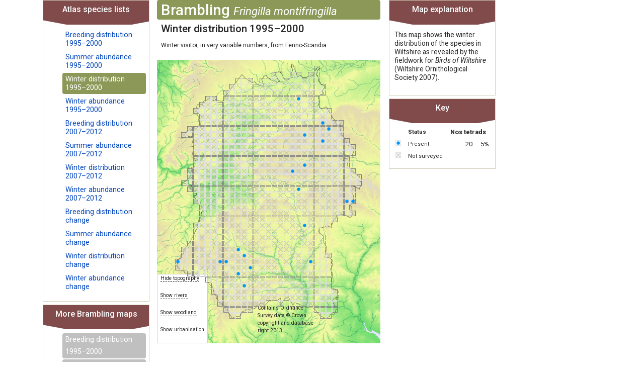

--- FILE ---
content_type: text/html; charset=utf-8
request_url: https://www.wiltshirebirds.co.uk/atlas/distributionmap/5_/BL/1.html
body_size: 306858
content:

<!doctype html>
<html lang="en-gb" dir="ltr">
	<head>
		
		<meta name="viewport" content="width=device-width, initial-scale=1, shrink-to-fit=no">
		<meta charset="utf-8" />
	<base href="https://www.wiltshirebirds.co.uk/atlas/distributionmap/5_/BL/1.html" />
	<meta name="keywords" content="wiltshire, birds, wos, wiltshire ornithological society" />
	<meta name="description" content="Wiltshire Birds" />
	<meta name="generator" content="Helix Ultimate - The Most Popular Joomla! Template Framework." />
	<title>HOME | Wiltshire Ornithological Society</title>
	<link href="/atlas/templates/shaper_helixultimate/images/favicon.ico" rel="shortcut icon" type="image/vnd.microsoft.icon" />
	<link href="/atlas/favicon.ico" rel="shortcut icon" type="image/vnd.microsoft.icon" />
	<link href="http://www.example.com" rel="canonical" />
	<link href="/media/com_tetradatlas/css/tetradatlas.css" rel="stylesheet" />
	<link href="/media/com_tetradatlas/css/tetradgrid.css" rel="stylesheet" />
	<link href="/atlas/media/com_jce/site/css/content.min.css?badb4208be409b1335b815dde676300e" rel="stylesheet" />
	<link href="//fonts.googleapis.com/css?family=Roboto:100,100i,200,200i,300,300i,400,400i,500,500i,600,600i,700,700i,800,800i,900,900i&subset=cyrillic&display=swap" rel="stylesheet" media="none" onload="media=&quot;all&quot;" />
	<link href="/atlas/templates/shaper_helixultimate/css/bootstrap.min.css" rel="stylesheet" />
	<link href="/atlas/plugins/system/helixultimate/assets/css/system-j3.min.css" rel="stylesheet" />
	<link href="/atlas/templates/shaper_helixultimate/css/font-awesome.min.css" rel="stylesheet" />
	<link href="/atlas/templates/shaper_helixultimate/css/v4-shims.min.css" rel="stylesheet" />
	<link href="/atlas/templates/shaper_helixultimate/css/template.css" rel="stylesheet" />
	<link href="/atlas/templates/shaper_helixultimate/css/presets/default.css" rel="stylesheet" />
	<style>
#sp-main-body {
    padding: 0px 0px 0px 0px;
}
.threecol.container3 {
    width: 100%;
}body{font-family: 'Roboto', sans-serif;font-size: 12px;text-decoration: none;}
.sp-megamenu-parent > li > a, .sp-megamenu-parent > li > span, .sp-megamenu-parent .sp-dropdown li.sp-menu-item > a{font-family: 'Arial', sans-serif;text-decoration: none;}
.menu.nav-pills > li > a, .menu.nav-pills > li > span, .menu.nav-pills .sp-dropdown li.sp-menu-item > a{font-family: 'Arial', sans-serif;text-decoration: none;}
@media(max-width: 992px) {.logo-image {height: 36px;}.logo-image-phone {height: 36px;}}@media(max-width: 576px) {.logo-image {height: 36px;}.logo-image-phone {height: 36px;}}
	</style>
	<script type="application/json" class="joomla-script-options new">{"data":{"breakpoints":{"tablet":991,"mobile":480},"header":{"stickyOffset":"100"}},"csrf.token":"166e8d0d2a63bca05c6f316864c28460","system.paths":{"root":"\/atlas","base":"\/atlas"}}</script>
	<script src="/atlas/media/jui/js/jquery.min.js?b4cc2f6449ddecb62cc510fcc8265043"></script>
	<script src="/atlas/media/jui/js/jquery-noconflict.js?b4cc2f6449ddecb62cc510fcc8265043"></script>
	<script src="/atlas/media/jui/js/jquery-migrate.min.js?b4cc2f6449ddecb62cc510fcc8265043"></script>
	<script src="/media/com_tetradatlas/js/functions.js"></script>
	<script src="/atlas/templates/shaper_helixultimate/js/bootstrap.bundle.min.js"></script>
	<script src="/atlas/templates/shaper_helixultimate/js/main.js"></script>
	<script src="/atlas/media/system/js/core.js?b4cc2f6449ddecb62cc510fcc8265043"></script>
	<script>
template="shaper_helixultimate";
	</script>
	</head>
	<body class="site helix-ultimate hu com_tetradatlas com-tetradatlas view-distributionmap layout-default task-none itemid-657 en-gb ltr layout-fluid offcanvas-init offcanvs-position-right">

		
					<div class="sp-pre-loader">
				<div class='sp-loader-circle'></div>			</div>
		
		<div class="body-wrapper">
			<div class="body-innerwrapper">
								
<section id="sp-main-body" >

										<div class="container">
					<div class="container-inner">
						
	
<div class="row">
	
<main id="sp-component" class="col-lg-12 ">
	<div class="sp-column ">
		<div id="system-message-container" aria-live="polite">
			</div>


		
		                                                                                                                        <div class="container3 threecol">
  <div class="container2">
    <div class="container1">
      <div class="tetradatlas-col-centre">
        <div class="tetradatlas-map-pane">
          <h2>Brambling <span>Fringilla montifringilla</span></h2>
          <h3>Winter distribution 1995–2000</h3>
          <p class="statustext">Winter visitor, in very variable numbers, from Fenno-Scandia</p>
          <div class="tetradatlas-map">
          	<img id="background" src="/media/com_tetradatlas/images/Topography.png">
            <div class="hints">
              <p>
                <span onmouseout="Reveal('background');" onmouseover="Hide('background');">Hide topography</span>
              </p>
              <p>
                <span onmouseout="Reveal('background');" onmouseover="Rivers('background');">Show rivers</span>
              </p>
              <p>
                <span onmouseout="Reveal('background');" onmouseover="Woodland('background');">Show woodland</span>
              </p>
              <p>
                <span onmouseout="Reveal('background');" onmouseover="Urban('background');">Show urbanisation</span>
              </p>
            </div>
            <div class="acknowledgement">
              <p>Contains Ordnance Survey data &copy; Crown copyright and database right 2013</p>
            </div>
            <a href="/atlas/distributiontetrad/5_/ST73L/">
              <img id="ST73L" 
                   class="map-tetrad" 
                   alt="ST73L (Penridge Farm) - Not surveyed" 
                   title="ST73L (Penridge Farm) - Not surveyed" 
                   src="/atlas/images/tetradatlas/tx.png" />
            </a>
            <a href="/atlas/distributiontetrad/5_/ST73M/">
              <img id="ST73M" 
                   class="map-tetrad" 
                   alt="ST73M (Alfred's Tower) - Present" 
                   title="ST73M (Alfred's Tower) - Present" 
                   src="/atlas/images/tetradatlas/w2.png" />
            </a>
            <a href="/atlas/distributiontetrad/5_/ST73R/">
              <img id="ST73R" 
                   class="map-tetrad" 
                   alt="ST73R (Stourton)" 
                   title="ST73R (Stourton)" 
                   src="/atlas/images/tetradatlas/t_.png" />
            </a>
            <a href="/atlas/distributiontetrad/5_/ST73S/">
              <img id="ST73S" 
                   class="map-tetrad" 
                   alt="ST73S (Stourhead)" 
                   title="ST73S (Stourhead)" 
                   src="/atlas/images/tetradatlas/t_.png" />
            </a>
            <a href="/atlas/distributiontetrad/5_/ST73T/">
              <img id="ST73T" 
                   class="map-tetrad" 
                   alt="ST73T (Kilmington)" 
                   title="ST73T (Kilmington)" 
                   src="/atlas/images/tetradatlas/t_.png" />
            </a>
            <a href="/atlas/distributiontetrad/5_/ST73U/">
              <img id="ST73U" 
                   class="map-tetrad" 
                   alt="ST73U (Witham Park) - Not surveyed" 
                   title="ST73U (Witham Park) - Not surveyed" 
                   src="/atlas/images/tetradatlas/tx.png" />
            </a>
            <a href="/atlas/distributiontetrad/5_/ST73V/">
              <img id="ST73V" 
                   class="map-tetrad" 
                   alt="ST73V (Zeals) - Not surveyed" 
                   title="ST73V (Zeals) - Not surveyed" 
                   src="/atlas/images/tetradatlas/tx.png" />
            </a>
            <a href="/atlas/distributiontetrad/5_/ST73W/">
              <img id="ST73W" 
                   class="map-tetrad" 
                   alt="ST73W (Zeals Airfield east)" 
                   title="ST73W (Zeals Airfield east)" 
                   src="/atlas/images/tetradatlas/t_.png" />
            </a>
            <a href="/atlas/distributiontetrad/5_/ST73X/">
              <img id="ST73X" 
                   class="map-tetrad" 
                   alt="ST73X (Coldcot Cottage)" 
                   title="ST73X (Coldcot Cottage)" 
                   src="/atlas/images/tetradatlas/t_.png" />
            </a>
            <a href="/atlas/distributiontetrad/5_/ST73Y/">
              <img id="ST73Y" 
                   class="map-tetrad" 
                   alt="ST73Y (Norton Ferris)" 
                   title="ST73Y (Norton Ferris)" 
                   src="/atlas/images/tetradatlas/t_.png" />
            </a>
            <a href="/atlas/distributiontetrad/5_/ST73Z/">
              <img id="ST73Z" 
                   class="map-tetrad" 
                   alt="ST73Z (Mapperton Hill)" 
                   title="ST73Z (Mapperton Hill)" 
                   src="/atlas/images/tetradatlas/t_.png" />
            </a>
            <a href="/atlas/distributiontetrad/5_/ST74V/">
              <img id="ST74V" 
                   class="map-tetrad" 
                   alt="ST74V (Bradley Great Wood)" 
                   title="ST74V (Bradley Great Wood)" 
                   src="/atlas/images/tetradatlas/t_.png" />
            </a>
            <a href="/atlas/distributiontetrad/5_/ST75Z/">
              <img id="ST75Z" 
                   class="map-tetrad" 
                   alt="ST75Z (Freshford) - Not surveyed" 
                   title="ST75Z (Freshford) - Not surveyed" 
                   src="/atlas/images/tetradatlas/tx.png" />
            </a>
            <a href="/atlas/distributiontetrad/5_/ST76Q/">
              <img id="ST76Q" 
                   class="map-tetrad" 
                   alt="ST76Q (Tucking Mill (Midford))" 
                   title="ST76Q (Tucking Mill (Midford))" 
                   src="/atlas/images/tetradatlas/t_.png" />
            </a>
            <a href="/atlas/distributiontetrad/5_/ST76V/">
              <img id="ST76V" 
                   class="map-tetrad" 
                   alt="ST76V (Winsley)" 
                   title="ST76V (Winsley)" 
                   src="/atlas/images/tetradatlas/t_.png" />
            </a>
            <a href="/atlas/distributiontetrad/5_/ST76W/">
              <img id="ST76W" 
                   class="map-tetrad" 
                   alt="ST76W (Conkwell) - Not surveyed" 
                   title="ST76W (Conkwell) - Not surveyed" 
                   src="/atlas/images/tetradatlas/tx.png" />
            </a>
            <a href="/atlas/distributiontetrad/5_/ST76X/">
              <img id="ST76X" 
                   class="map-tetrad" 
                   alt="ST76X (Dundas) - Not surveyed" 
                   title="ST76X (Dundas) - Not surveyed" 
                   src="/atlas/images/tetradatlas/tx.png" />
            </a>
            <a href="/atlas/distributiontetrad/5_/ST77T/">
              <img id="ST77T" 
                   class="map-tetrad" 
                   alt="ST77T (West Littleton Down) - Not surveyed" 
                   title="ST77T (West Littleton Down) - Not surveyed" 
                   src="/atlas/images/tetradatlas/tx.png" />
            </a>
            <a href="/atlas/distributiontetrad/5_/ST77Y/">
              <img id="ST77Y" 
                   class="map-tetrad" 
                   alt="ST77Y (Shire Hill)" 
                   title="ST77Y (Shire Hill)" 
                   src="/atlas/images/tetradatlas/t_.png" />
            </a>
            <a href="/atlas/distributiontetrad/5_/ST77Z/">
              <img id="ST77Z" 
                   class="map-tetrad" 
                   alt="ST77Z (Tormarton) - Not surveyed" 
                   title="ST77Z (Tormarton) - Not surveyed" 
                   src="/atlas/images/tetradatlas/tx.png" />
            </a>
            <a href="/atlas/distributiontetrad/5_/ST82P/">
              <img id="ST82P" 
                   class="map-tetrad" 
                   alt="ST82P (Lower Park Farm)" 
                   title="ST82P (Lower Park Farm)" 
                   src="/atlas/images/tetradatlas/t_.png" />
            </a>
            <a href="/atlas/distributiontetrad/5_/ST82S/">
              <img id="ST82S" 
                   class="map-tetrad" 
                   alt="ST82S (Hatts Farm)" 
                   title="ST82S (Hatts Farm)" 
                   src="/atlas/images/tetradatlas/t_.png" />
            </a>
            <a href="/atlas/distributiontetrad/5_/ST82T/">
              <img id="ST82T" 
                   class="map-tetrad" 
                   alt="ST82T (Semley Common)" 
                   title="ST82T (Semley Common)" 
                   src="/atlas/images/tetradatlas/t_.png" />
            </a>
            <a href="/atlas/distributiontetrad/5_/ST82U/">
              <img id="ST82U" 
                   class="map-tetrad" 
                   alt="ST82U (Sedgehill)" 
                   title="ST82U (Sedgehill)" 
                   src="/atlas/images/tetradatlas/t_.png" />
            </a>
            <a href="/atlas/distributiontetrad/5_/ST82V/">
              <img id="ST82V" 
                   class="map-tetrad" 
                   alt="ST82V (Cann Common) - Not surveyed" 
                   title="ST82V (Cann Common) - Not surveyed" 
                   src="/atlas/images/tetradatlas/tx.png" />
            </a>
            <a href="/atlas/distributiontetrad/5_/ST82W/">
              <img id="ST82W" 
                   class="map-tetrad" 
                   alt="ST82W (Higher Combe)" 
                   title="ST82W (Higher Combe)" 
                   src="/atlas/images/tetradatlas/t_.png" />
            </a>
            <a href="/atlas/distributiontetrad/5_/ST82X/">
              <img id="ST82X" 
                   class="map-tetrad" 
                   alt="ST82X (Oyster's Coppice)" 
                   title="ST82X (Oyster's Coppice)" 
                   src="/atlas/images/tetradatlas/t_.png" />
            </a>
            <a href="/atlas/distributiontetrad/5_/ST82Y/">
              <img id="ST82Y" 
                   class="map-tetrad" 
                   alt="ST82Y (Semley)" 
                   title="ST82Y (Semley)" 
                   src="/atlas/images/tetradatlas/t_.png" />
            </a>
            <a href="/atlas/distributiontetrad/5_/ST82Z/">
              <img id="ST82Z" 
                   class="map-tetrad" 
                   alt="ST82Z (Kinghay)" 
                   title="ST82Z (Kinghay)" 
                   src="/atlas/images/tetradatlas/t_.png" />
            </a>
            <a href="/atlas/distributiontetrad/5_/ST83A/">
              <img id="ST83A" 
                   class="map-tetrad" 
                   alt="ST83A (Rook Street) - Not surveyed" 
                   title="ST83A (Rook Street) - Not surveyed" 
                   src="/atlas/images/tetradatlas/tx.png" />
            </a>
            <a href="/atlas/distributiontetrad/5_/ST83B/">
              <img id="ST83B" 
                   class="map-tetrad" 
                   alt="ST83B (Mere)" 
                   title="ST83B (Mere)" 
                   src="/atlas/images/tetradatlas/t_.png" />
            </a>
            <a href="/atlas/distributiontetrad/5_/ST83C/">
              <img id="ST83C" 
                   class="map-tetrad" 
                   alt="ST83C (Whitesheet Downs) - Not surveyed" 
                   title="ST83C (Whitesheet Downs) - Not surveyed" 
                   src="/atlas/images/tetradatlas/tx.png" />
            </a>
            <a href="/atlas/distributiontetrad/5_/ST83D/">
              <img id="ST83D" 
                   class="map-tetrad" 
                   alt="ST83D (Rodmead Farm)" 
                   title="ST83D (Rodmead Farm)" 
                   src="/atlas/images/tetradatlas/t_.png" />
            </a>
            <a href="/atlas/distributiontetrad/5_/ST83E/">
              <img id="ST83E" 
                   class="map-tetrad" 
                   alt="ST83E (Maiden Bradley) - Not surveyed" 
                   title="ST83E (Maiden Bradley) - Not surveyed" 
                   src="/atlas/images/tetradatlas/tx.png" />
            </a>
            <a href="/atlas/distributiontetrad/5_/ST83F/">
              <img id="ST83F" 
                   class="map-tetrad" 
                   alt="ST83F (Limpers Hill)" 
                   title="ST83F (Limpers Hill)" 
                   src="/atlas/images/tetradatlas/t_.png" />
            </a>
            <a href="/atlas/distributiontetrad/5_/ST83G/">
              <img id="ST83G" 
                   class="map-tetrad" 
                   alt="ST83G (Burton, near Mere) - Not surveyed" 
                   title="ST83G (Burton, near Mere) - Not surveyed" 
                   src="/atlas/images/tetradatlas/tx.png" />
            </a>
            <a href="/atlas/distributiontetrad/5_/ST83H/">
              <img id="ST83H" 
                   class="map-tetrad" 
                   alt="ST83H (Mere Down)" 
                   title="ST83H (Mere Down)" 
                   src="/atlas/images/tetradatlas/t_.png" />
            </a>
            <a href="/atlas/distributiontetrad/5_/ST83I/">
              <img id="ST83I" 
                   class="map-tetrad" 
                   alt="ST83I (Court Hill) - Not surveyed" 
                   title="ST83I (Court Hill) - Not surveyed" 
                   src="/atlas/images/tetradatlas/tx.png" />
            </a>
            <a href="/atlas/distributiontetrad/5_/ST83J/">
              <img id="ST83J" 
                   class="map-tetrad" 
                   alt="ST83J (Whitecliff Down) - Not surveyed" 
                   title="ST83J (Whitecliff Down) - Not surveyed" 
                   src="/atlas/images/tetradatlas/tx.png" />
            </a>
            <a href="/atlas/distributiontetrad/5_/ST83K/">
              <img id="ST83K" 
                   class="map-tetrad" 
                   alt="ST83K (Park Corner Farm)" 
                   title="ST83K (Park Corner Farm)" 
                   src="/atlas/images/tetradatlas/t_.png" />
            </a>
            <a href="/atlas/distributiontetrad/5_/ST83L/">
              <img id="ST83L" 
                   class="map-tetrad" 
                   alt="ST83L (West Knoyle) - Not surveyed" 
                   title="ST83L (West Knoyle) - Not surveyed" 
                   src="/atlas/images/tetradatlas/tx.png" />
            </a>
            <a href="/atlas/distributiontetrad/5_/ST83M/">
              <img id="ST83M" 
                   class="map-tetrad" 
                   alt="ST83M (Dee Barn) - Not surveyed" 
                   title="ST83M (Dee Barn) - Not surveyed" 
                   src="/atlas/images/tetradatlas/tx.png" />
            </a>
            <a href="/atlas/distributiontetrad/5_/ST83N/">
              <img id="ST83N" 
                   class="map-tetrad" 
                   alt="ST83N (Monkton Deverell) - Not surveyed" 
                   title="ST83N (Monkton Deverell) - Not surveyed" 
                   src="/atlas/images/tetradatlas/tx.png" />
            </a>
            <a href="/atlas/distributiontetrad/5_/ST83P/">
              <img id="ST83P" 
                   class="map-tetrad" 
                   alt="ST83P (Brims Down)" 
                   title="ST83P (Brims Down)" 
                   src="/atlas/images/tetradatlas/t_.png" />
            </a>
            <a href="/atlas/distributiontetrad/5_/ST83Q/">
              <img id="ST83Q" 
                   class="map-tetrad" 
                   alt="ST83Q (The Green, East Knoyle) - Not surveyed" 
                   title="ST83Q (The Green, East Knoyle) - Not surveyed" 
                   src="/atlas/images/tetradatlas/tx.png" />
            </a>
            <a href="/atlas/distributiontetrad/5_/ST83R/">
              <img id="ST83R" 
                   class="map-tetrad" 
                   alt="ST83R (Willoughby Hedge) - Not surveyed" 
                   title="ST83R (Willoughby Hedge) - Not surveyed" 
                   src="/atlas/images/tetradatlas/tx.png" />
            </a>
            <a href="/atlas/distributiontetrad/5_/ST83S/">
              <img id="ST83S" 
                   class="map-tetrad" 
                   alt="ST83S (Keysley Down) - Not surveyed" 
                   title="ST83S (Keysley Down) - Not surveyed" 
                   src="/atlas/images/tetradatlas/tx.png" />
            </a>
            <a href="/atlas/distributiontetrad/5_/ST83T/">
              <img id="ST83T" 
                   class="map-tetrad" 
                   alt="ST83T (Summerslade Down)" 
                   title="ST83T (Summerslade Down)" 
                   src="/atlas/images/tetradatlas/t_.png" />
            </a>
            <a href="/atlas/distributiontetrad/5_/ST83U/">
              <img id="ST83U" 
                   class="map-tetrad" 
                   alt="ST83U (Brixton Deverell)" 
                   title="ST83U (Brixton Deverell)" 
                   src="/atlas/images/tetradatlas/t_.png" />
            </a>
            <a href="/atlas/distributiontetrad/5_/ST83V/">
              <img id="ST83V" 
                   class="map-tetrad" 
                   alt="ST83V (East Knoyle)" 
                   title="ST83V (East Knoyle)" 
                   src="/atlas/images/tetradatlas/t_.png" />
            </a>
            <a href="/atlas/distributiontetrad/5_/ST83W/">
              <img id="ST83W" 
                   class="map-tetrad" 
                   alt="ST83W (Two Mile Down)" 
                   title="ST83W (Two Mile Down)" 
                   src="/atlas/images/tetradatlas/t_.png" />
            </a>
            <a href="/atlas/distributiontetrad/5_/ST83X/">
              <img id="ST83X" 
                   class="map-tetrad" 
                   alt="ST83X (Higher Pertwood) - Present" 
                   title="ST83X (Higher Pertwood) - Present" 
                   src="/atlas/images/tetradatlas/w2.png" />
            </a>
            <a href="/atlas/distributiontetrad/5_/ST83Y/">
              <img id="ST83Y" 
                   class="map-tetrad" 
                   alt="ST83Y (Lower Pertwood) - Not surveyed" 
                   title="ST83Y (Lower Pertwood) - Not surveyed" 
                   src="/atlas/images/tetradatlas/tx.png" />
            </a>
            <a href="/atlas/distributiontetrad/5_/ST83Z/">
              <img id="ST83Z" 
                   class="map-tetrad" 
                   alt="ST83Z (Parsonage Down, near Longbridge Deverell) - Not surveyed" 
                   title="ST83Z (Parsonage Down, near Longbridge Deverell) - Not surveyed" 
                   src="/atlas/images/tetradatlas/tx.png" />
            </a>
            <a href="/atlas/distributiontetrad/5_/ST84A/">
              <img id="ST84A" 
                   class="map-tetrad" 
                   alt="ST84A (Horningsham)" 
                   title="ST84A (Horningsham)" 
                   src="/atlas/images/tetradatlas/t_.png" />
            </a>
            <a href="/atlas/distributiontetrad/5_/ST84B/">
              <img id="ST84B" 
                   class="map-tetrad" 
                   alt="ST84B (Longleat)" 
                   title="ST84B (Longleat)" 
                   src="/atlas/images/tetradatlas/t_.png" />
            </a>
            <a href="/atlas/distributiontetrad/5_/ST84C/">
              <img id="ST84C" 
                   class="map-tetrad" 
                   alt="ST84C (Lane End)" 
                   title="ST84C (Lane End)" 
                   src="/atlas/images/tetradatlas/t_.png" />
            </a>
            <a href="/atlas/distributiontetrad/5_/ST84D/">
              <img id="ST84D" 
                   class="map-tetrad" 
                   alt="ST84D (Corsley Hill) - Not surveyed" 
                   title="ST84D (Corsley Hill) - Not surveyed" 
                   src="/atlas/images/tetradatlas/tx.png" />
            </a>
            <a href="/atlas/distributiontetrad/5_/ST84F/">
              <img id="ST84F" 
                   class="map-tetrad" 
                   alt="ST84F (Hitcombe Bottom)" 
                   title="ST84F (Hitcombe Bottom)" 
                   src="/atlas/images/tetradatlas/t_.png" />
            </a>
            <a href="/atlas/distributiontetrad/5_/ST84G/">
              <img id="ST84G" 
                   class="map-tetrad" 
                   alt="ST84G (Heaven's Gate) - Not surveyed" 
                   title="ST84G (Heaven's Gate) - Not surveyed" 
                   src="/atlas/images/tetradatlas/tx.png" />
            </a>
            <a href="/atlas/distributiontetrad/5_/ST84H/">
              <img id="ST84H" 
                   class="map-tetrad" 
                   alt="ST84H (Cley Hill)" 
                   title="ST84H (Cley Hill)" 
                   src="/atlas/images/tetradatlas/t_.png" />
            </a>
            <a href="/atlas/distributiontetrad/5_/ST84I/">
              <img id="ST84I" 
                   class="map-tetrad" 
                   alt="ST84I (Corsley) - Not surveyed" 
                   title="ST84I (Corsley) - Not surveyed" 
                   src="/atlas/images/tetradatlas/tx.png" />
            </a>
            <a href="/atlas/distributiontetrad/5_/ST84J/">
              <img id="ST84J" 
                   class="map-tetrad" 
                   alt="ST84J (Black Dog Woods) - Not surveyed" 
                   title="ST84J (Black Dog Woods) - Not surveyed" 
                   src="/atlas/images/tetradatlas/tx.png" />
            </a>
            <a href="/atlas/distributiontetrad/5_/ST84K/">
              <img id="ST84K" 
                   class="map-tetrad" 
                   alt="ST84K (Broomclose Farm)" 
                   title="ST84K (Broomclose Farm)" 
                   src="/atlas/images/tetradatlas/t_.png" />
            </a>
            <a href="/atlas/distributiontetrad/5_/ST84L/">
              <img id="ST84L" 
                   class="map-tetrad" 
                   alt="ST84L (Shear Water)" 
                   title="ST84L (Shear Water)" 
                   src="/atlas/images/tetradatlas/t_.png" />
            </a>
            <a href="/atlas/distributiontetrad/5_/ST84M/">
              <img id="ST84M" 
                   class="map-tetrad" 
                   alt="ST84M (Norridge Wood) - Not surveyed" 
                   title="ST84M (Norridge Wood) - Not surveyed" 
                   src="/atlas/images/tetradatlas/tx.png" />
            </a>
            <a href="/atlas/distributiontetrad/5_/ST84N/">
              <img id="ST84N" 
                   class="map-tetrad" 
                   alt="ST84N (Norridge Farm) - Not surveyed" 
                   title="ST84N (Norridge Farm) - Not surveyed" 
                   src="/atlas/images/tetradatlas/tx.png" />
            </a>
            <a href="/atlas/distributiontetrad/5_/ST84P/">
              <img id="ST84P" 
                   class="map-tetrad" 
                   alt="ST84P (Dilton Marsh)" 
                   title="ST84P (Dilton Marsh)" 
                   src="/atlas/images/tetradatlas/t_.png" />
            </a>
            <a href="/atlas/distributiontetrad/5_/ST84Q/">
              <img id="ST84Q" 
                   class="map-tetrad" 
                   alt="ST84Q (Longbridge Deverell) - Not surveyed" 
                   title="ST84Q (Longbridge Deverell) - Not surveyed" 
                   src="/atlas/images/tetradatlas/tx.png" />
            </a>
            <a href="/atlas/distributiontetrad/5_/ST84R/">
              <img id="ST84R" 
                   class="map-tetrad" 
                   alt="ST84R (Crockerton)" 
                   title="ST84R (Crockerton)" 
                   src="/atlas/images/tetradatlas/t_.png" />
            </a>
            <a href="/atlas/distributiontetrad/5_/ST84S/">
              <img id="ST84S" 
                   class="map-tetrad" 
                   alt="ST84S (Warminster) - Not surveyed" 
                   title="ST84S (Warminster) - Not surveyed" 
                   src="/atlas/images/tetradatlas/tx.png" />
            </a>
            <a href="/atlas/distributiontetrad/5_/ST84T/">
              <img id="ST84T" 
                   class="map-tetrad" 
                   alt="ST84T (Upton Scudamore)" 
                   title="ST84T (Upton Scudamore)" 
                   src="/atlas/images/tetradatlas/t_.png" />
            </a>
            <a href="/atlas/distributiontetrad/5_/ST84U/">
              <img id="ST84U" 
                   class="map-tetrad" 
                   alt="ST84U (Upton Cow Down)" 
                   title="ST84U (Upton Cow Down)" 
                   src="/atlas/images/tetradatlas/t_.png" />
            </a>
            <a href="/atlas/distributiontetrad/5_/ST84V/">
              <img id="ST84V" 
                   class="map-tetrad" 
                   alt="ST84V (Sutton Veny) - Not surveyed" 
                   title="ST84V (Sutton Veny) - Not surveyed" 
                   src="/atlas/images/tetradatlas/tx.png" />
            </a>
            <a href="/atlas/distributiontetrad/5_/ST84W/">
              <img id="ST84W" 
                   class="map-tetrad" 
                   alt="ST84W (Eastleigh Wood)" 
                   title="ST84W (Eastleigh Wood)" 
                   src="/atlas/images/tetradatlas/t_.png" />
            </a>
            <a href="/atlas/distributiontetrad/5_/ST84X/">
              <img id="ST84X" 
                   class="map-tetrad" 
                   alt="ST84X (Battlesbury Hill)" 
                   title="ST84X (Battlesbury Hill)" 
                   src="/atlas/images/tetradatlas/t_.png" />
            </a>
            <a href="/atlas/distributiontetrad/5_/ST84Y/">
              <img id="ST84Y" 
                   class="map-tetrad" 
                   alt="ST84Y (Warminster Golf Club) - Not surveyed" 
                   title="ST84Y (Warminster Golf Club) - Not surveyed" 
                   src="/atlas/images/tetradatlas/tx.png" />
            </a>
            <a href="/atlas/distributiontetrad/5_/ST84Z/">
              <img id="ST84Z" 
                   class="map-tetrad" 
                   alt="ST84Z (Dirtley Wood) - Not surveyed" 
                   title="ST84Z (Dirtley Wood) - Not surveyed" 
                   src="/atlas/images/tetradatlas/tx.png" />
            </a>
            <a href="/atlas/distributiontetrad/5_/ST85C/">
              <img id="ST85C" 
                   class="map-tetrad" 
                   alt="ST85C (Vaggs Hill) - Not surveyed" 
                   title="ST85C (Vaggs Hill) - Not surveyed" 
                   src="/atlas/images/tetradatlas/tx.png" />
            </a>
            <a href="/atlas/distributiontetrad/5_/ST85D/">
              <img id="ST85D" 
                   class="map-tetrad" 
                   alt="ST85D (Pomeroy Farm)" 
                   title="ST85D (Pomeroy Farm)" 
                   src="/atlas/images/tetradatlas/t_.png" />
            </a>
            <a href="/atlas/distributiontetrad/5_/ST85E/">
              <img id="ST85E" 
                   class="map-tetrad" 
                   alt="ST85E (Westwood) - Not surveyed" 
                   title="ST85E (Westwood) - Not surveyed" 
                   src="/atlas/images/tetradatlas/tx.png" />
            </a>
            <a href="/atlas/distributiontetrad/5_/ST85F/">
              <img id="ST85F" 
                   class="map-tetrad" 
                   alt="ST85F (Rudge, near Westbury)" 
                   title="ST85F (Rudge, near Westbury)" 
                   src="/atlas/images/tetradatlas/t_.png" />
            </a>
            <a href="/atlas/distributiontetrad/5_/ST85G/">
              <img id="ST85G" 
                   class="map-tetrad" 
                   alt="ST85G (Brokerswood) - Not surveyed" 
                   title="ST85G (Brokerswood) - Not surveyed" 
                   src="/atlas/images/tetradatlas/tx.png" />
            </a>
            <a href="/atlas/distributiontetrad/5_/ST85H/">
              <img id="ST85H" 
                   class="map-tetrad" 
                   alt="ST85H (Southwick)" 
                   title="ST85H (Southwick)" 
                   src="/atlas/images/tetradatlas/t_.png" />
            </a>
            <a href="/atlas/distributiontetrad/5_/ST85I/">
              <img id="ST85I" 
                   class="map-tetrad" 
                   alt="ST85I (Wingfield) - Not surveyed" 
                   title="ST85I (Wingfield) - Not surveyed" 
                   src="/atlas/images/tetradatlas/tx.png" />
            </a>
            <a href="/atlas/distributiontetrad/5_/ST85J/">
              <img id="ST85J" 
                   class="map-tetrad" 
                   alt="ST85J (Widbrook) - Not surveyed" 
                   title="ST85J (Widbrook) - Not surveyed" 
                   src="/atlas/images/tetradatlas/tx.png" />
            </a>
            <a href="/atlas/distributiontetrad/5_/ST85K/">
              <img id="ST85K" 
                   class="map-tetrad" 
                   alt="ST85K (Fairwood)" 
                   title="ST85K (Fairwood)" 
                   src="/atlas/images/tetradatlas/t_.png" />
            </a>
            <a href="/atlas/distributiontetrad/5_/ST85L/">
              <img id="ST85L" 
                   class="map-tetrad" 
                   alt="ST85L (Westbury Trading Estate) - Not surveyed" 
                   title="ST85L (Westbury Trading Estate) - Not surveyed" 
                   src="/atlas/images/tetradatlas/tx.png" />
            </a>
            <a href="/atlas/distributiontetrad/5_/ST85M/">
              <img id="ST85M" 
                   class="map-tetrad" 
                   alt="ST85M (North Bradley) - Not surveyed" 
                   title="ST85M (North Bradley) - Not surveyed" 
                   src="/atlas/images/tetradatlas/tx.png" />
            </a>
            <a href="/atlas/distributiontetrad/5_/ST85N/">
              <img id="ST85N" 
                   class="map-tetrad" 
                   alt="ST85N (Trowbridge) - Not surveyed" 
                   title="ST85N (Trowbridge) - Not surveyed" 
                   src="/atlas/images/tetradatlas/tx.png" />
            </a>
            <a href="/atlas/distributiontetrad/5_/ST85P/">
              <img id="ST85P" 
                   class="map-tetrad" 
                   alt="ST85P (Lady Down Farm)" 
                   title="ST85P (Lady Down Farm)" 
                   src="/atlas/images/tetradatlas/t_.png" />
            </a>
            <a href="/atlas/distributiontetrad/5_/ST85Q/">
              <img id="ST85Q" 
                   class="map-tetrad" 
                   alt="ST85Q (Westbury)" 
                   title="ST85Q (Westbury)" 
                   src="/atlas/images/tetradatlas/t_.png" />
            </a>
            <a href="/atlas/distributiontetrad/5_/ST85R/">
              <img id="ST85R" 
                   class="map-tetrad" 
                   alt="ST85R (Heywood) - Not surveyed" 
                   title="ST85R (Heywood) - Not surveyed" 
                   src="/atlas/images/tetradatlas/tx.png" />
            </a>
            <a href="/atlas/distributiontetrad/5_/ST85S/">
              <img id="ST85S" 
                   class="map-tetrad" 
                   alt="ST85S (Yarnbrook) - Not surveyed" 
                   title="ST85S (Yarnbrook) - Not surveyed" 
                   src="/atlas/images/tetradatlas/tx.png" />
            </a>
            <a href="/atlas/distributiontetrad/5_/ST85T/">
              <img id="ST85T" 
                   class="map-tetrad" 
                   alt="ST85T (Drynham)" 
                   title="ST85T (Drynham)" 
                   src="/atlas/images/tetradatlas/t_.png" />
            </a>
            <a href="/atlas/distributiontetrad/5_/ST85U/">
              <img id="ST85U" 
                   class="map-tetrad" 
                   alt="ST85U (Hilperton)" 
                   title="ST85U (Hilperton)" 
                   src="/atlas/images/tetradatlas/t_.png" />
            </a>
            <a href="/atlas/distributiontetrad/5_/ST85V/">
              <img id="ST85V" 
                   class="map-tetrad" 
                   alt="ST85V (Westbury White Horse Hill) - Not surveyed" 
                   title="ST85V (Westbury White Horse Hill) - Not surveyed" 
                   src="/atlas/images/tetradatlas/tx.png" />
            </a>
            <a href="/atlas/distributiontetrad/5_/ST85W/">
              <img id="ST85W" 
                   class="map-tetrad" 
                   alt="ST85W (Old Westbury Cement Works)" 
                   title="ST85W (Old Westbury Cement Works)" 
                   src="/atlas/images/tetradatlas/t_.png" />
            </a>
            <a href="/atlas/distributiontetrad/5_/ST85X/">
              <img id="ST85X" 
                   class="map-tetrad" 
                   alt="ST85X (West Ashton)" 
                   title="ST85X (West Ashton)" 
                   src="/atlas/images/tetradatlas/t_.png" />
            </a>
            <a href="/atlas/distributiontetrad/5_/ST85Y/">
              <img id="ST85Y" 
                   class="map-tetrad" 
                   alt="ST85Y (Stourton Water) - Not surveyed" 
                   title="ST85Y (Stourton Water) - Not surveyed" 
                   src="/atlas/images/tetradatlas/tx.png" />
            </a>
            <a href="/atlas/distributiontetrad/5_/ST85Z/">
              <img id="ST85Z" 
                   class="map-tetrad" 
                   alt="ST85Z (Ashton Common) - Not surveyed" 
                   title="ST85Z (Ashton Common) - Not surveyed" 
                   src="/atlas/images/tetradatlas/tx.png" />
            </a>
            <a href="/atlas/distributiontetrad/5_/ST86A/">
              <img id="ST86A" 
                   class="map-tetrad" 
                   alt="ST86A (Turleigh) - Not surveyed" 
                   title="ST86A (Turleigh) - Not surveyed" 
                   src="/atlas/images/tetradatlas/tx.png" />
            </a>
            <a href="/atlas/distributiontetrad/5_/ST86B/">
              <img id="ST86B" 
                   class="map-tetrad" 
                   alt="ST86B (Ashley near Bradfrod-on-Avon)" 
                   title="ST86B (Ashley near Bradfrod-on-Avon)" 
                   src="/atlas/images/tetradatlas/t_.png" />
            </a>
            <a href="/atlas/distributiontetrad/5_/ST86C/">
              <img id="ST86C" 
                   class="map-tetrad" 
                   alt="ST86C (Monkton Farleigh) - Not surveyed" 
                   title="ST86C (Monkton Farleigh) - Not surveyed" 
                   src="/atlas/images/tetradatlas/tx.png" />
            </a>
            <a href="/atlas/distributiontetrad/5_/ST86D/">
              <img id="ST86D" 
                   class="map-tetrad" 
                   alt="ST86D (Kingsdown)" 
                   title="ST86D (Kingsdown)" 
                   src="/atlas/images/tetradatlas/t_.png" />
            </a>
            <a href="/atlas/distributiontetrad/5_/ST86E/">
              <img id="ST86E" 
                   class="map-tetrad" 
                   alt="ST86E (Shockerwick) - Not surveyed" 
                   title="ST86E (Shockerwick) - Not surveyed" 
                   src="/atlas/images/tetradatlas/tx.png" />
            </a>
            <a href="/atlas/distributiontetrad/5_/ST86F/">
              <img id="ST86F" 
                   class="map-tetrad" 
                   alt="ST86F (Bradford-on-Avon)" 
                   title="ST86F (Bradford-on-Avon)" 
                   src="/atlas/images/tetradatlas/t_.png" />
            </a>
            <a href="/atlas/distributiontetrad/5_/ST86G/">
              <img id="ST86G" 
                   class="map-tetrad" 
                   alt="ST86G (Cumberwell) - Not surveyed" 
                   title="ST86G (Cumberwell) - Not surveyed" 
                   src="/atlas/images/tetradatlas/tx.png" />
            </a>
            <a href="/atlas/distributiontetrad/5_/ST86H/">
              <img id="ST86H" 
                   class="map-tetrad" 
                   alt="ST86H (South Wraxall)" 
                   title="ST86H (South Wraxall)" 
                   src="/atlas/images/tetradatlas/t_.png" />
            </a>
            <a href="/atlas/distributiontetrad/5_/ST86I/">
              <img id="ST86I" 
                   class="map-tetrad" 
                   alt="ST86I (Blue Vein) - Not surveyed" 
                   title="ST86I (Blue Vein) - Not surveyed" 
                   src="/atlas/images/tetradatlas/tx.png" />
            </a>
            <a href="/atlas/distributiontetrad/5_/ST86J/">
              <img id="ST86J" 
                   class="map-tetrad" 
                   alt="ST86J (Box) - Not surveyed" 
                   title="ST86J (Box) - Not surveyed" 
                   src="/atlas/images/tetradatlas/tx.png" />
            </a>
            <a href="/atlas/distributiontetrad/5_/ST86K/">
              <img id="ST86K" 
                   class="map-tetrad" 
                   alt="ST86K (Staverton)" 
                   title="ST86K (Staverton)" 
                   src="/atlas/images/tetradatlas/t_.png" />
            </a>
            <a href="/atlas/distributiontetrad/5_/ST86L/">
              <img id="ST86L" 
                   class="map-tetrad" 
                   alt="ST86L (Little Chalfield) - Not surveyed" 
                   title="ST86L (Little Chalfield) - Not surveyed" 
                   src="/atlas/images/tetradatlas/tx.png" />
            </a>
            <a href="/atlas/distributiontetrad/5_/ST86M/">
              <img id="ST86M" 
                   class="map-tetrad" 
                   alt="ST86M (Stonar School) - Not surveyed" 
                   title="ST86M (Stonar School) - Not surveyed" 
                   src="/atlas/images/tetradatlas/tx.png" />
            </a>
            <a href="/atlas/distributiontetrad/5_/ST86N/">
              <img id="ST86N" 
                   class="map-tetrad" 
                   alt="ST86N (Wadswick) - Not surveyed" 
                   title="ST86N (Wadswick) - Not surveyed" 
                   src="/atlas/images/tetradatlas/tx.png" />
            </a>
            <a href="/atlas/distributiontetrad/5_/ST86P/">
              <img id="ST86P" 
                   class="map-tetrad" 
                   alt="ST86P (Rudloe)" 
                   title="ST86P (Rudloe)" 
                   src="/atlas/images/tetradatlas/t_.png" />
            </a>
            <a href="/atlas/distributiontetrad/5_/ST86Q/">
              <img id="ST86Q" 
                   class="map-tetrad" 
                   alt="ST86Q (Whaddon Marsh near Trowbridge) - Not surveyed" 
                   title="ST86Q (Whaddon Marsh near Trowbridge) - Not surveyed" 
                   src="/atlas/images/tetradatlas/tx.png" />
            </a>
            <a href="/atlas/distributiontetrad/5_/ST86R/">
              <img id="ST86R" 
                   class="map-tetrad" 
                   alt="ST86R (Broughton Gifford) - Not surveyed" 
                   title="ST86R (Broughton Gifford) - Not surveyed" 
                   src="/atlas/images/tetradatlas/tx.png" />
            </a>
            <a href="/atlas/distributiontetrad/5_/ST86S/">
              <img id="ST86S" 
                   class="map-tetrad" 
                   alt="ST86S (Atworth) - Not surveyed" 
                   title="ST86S (Atworth) - Not surveyed" 
                   src="/atlas/images/tetradatlas/tx.png" />
            </a>
            <a href="/atlas/distributiontetrad/5_/ST86T/">
              <img id="ST86T" 
                   class="map-tetrad" 
                   alt="ST86T (Neston Park)" 
                   title="ST86T (Neston Park)" 
                   src="/atlas/images/tetradatlas/t_.png" />
            </a>
            <a href="/atlas/distributiontetrad/5_/ST86U/">
              <img id="ST86U" 
                   class="map-tetrad" 
                   alt="ST86U (Neston)" 
                   title="ST86U (Neston)" 
                   src="/atlas/images/tetradatlas/t_.png" />
            </a>
            <a href="/atlas/distributiontetrad/5_/ST86V/">
              <img id="ST86V" 
                   class="map-tetrad" 
                   alt="ST86V (Semington) - Not surveyed" 
                   title="ST86V (Semington) - Not surveyed" 
                   src="/atlas/images/tetradatlas/tx.png" />
            </a>
            <a href="/atlas/distributiontetrad/5_/ST86W/">
              <img id="ST86W" 
                   class="map-tetrad" 
                   alt="ST86W (Monkton House (Melksham))" 
                   title="ST86W (Monkton House (Melksham))" 
                   src="/atlas/images/tetradatlas/t_.png" />
            </a>
            <a href="/atlas/distributiontetrad/5_/ST86X/">
              <img id="ST86X" 
                   class="map-tetrad" 
                   alt="ST86X (Shaw)" 
                   title="ST86X (Shaw)" 
                   src="/atlas/images/tetradatlas/t_.png" />
            </a>
            <a href="/atlas/distributiontetrad/5_/ST86Y/">
              <img id="ST86Y" 
                   class="map-tetrad" 
                   alt="ST86Y (Whitley) - Not surveyed" 
                   title="ST86Y (Whitley) - Not surveyed" 
                   src="/atlas/images/tetradatlas/tx.png" />
            </a>
            <a href="/atlas/distributiontetrad/5_/ST86Z/">
              <img id="ST86Z" 
                   class="map-tetrad" 
                   alt="ST86Z (Gastard) - Not surveyed" 
                   title="ST86Z (Gastard) - Not surveyed" 
                   src="/atlas/images/tetradatlas/tx.png" />
            </a>
            <a href="/atlas/distributiontetrad/5_/ST87A/">
              <img id="ST87A" 
                   class="map-tetrad" 
                   alt="ST87A (Colerne)" 
                   title="ST87A (Colerne)" 
                   src="/atlas/images/tetradatlas/t_.png" />
            </a>
            <a href="/atlas/distributiontetrad/5_/ST87B/">
              <img id="ST87B" 
                   class="map-tetrad" 
                   alt="ST87B (Colerne Camp)" 
                   title="ST87B (Colerne Camp)" 
                   src="/atlas/images/tetradatlas/t_.png" />
            </a>
            <a href="/atlas/distributiontetrad/5_/ST87C/">
              <img id="ST87C" 
                   class="map-tetrad" 
                   alt="ST87C (Mountain Bower) - Not surveyed" 
                   title="ST87C (Mountain Bower) - Not surveyed" 
                   src="/atlas/images/tetradatlas/tx.png" />
            </a>
            <a href="/atlas/distributiontetrad/5_/ST87D/">
              <img id="ST87D" 
                   class="map-tetrad" 
                   alt="ST87D (West Kington)" 
                   title="ST87D (West Kington)" 
                   src="/atlas/images/tetradatlas/t_.png" />
            </a>
            <a href="/atlas/distributiontetrad/5_/ST87E/">
              <img id="ST87E" 
                   class="map-tetrad" 
                   alt="ST87E (Burton near Chippenham) - Not surveyed" 
                   title="ST87E (Burton near Chippenham) - Not surveyed" 
                   src="/atlas/images/tetradatlas/tx.png" />
            </a>
            <a href="/atlas/distributiontetrad/5_/ST87F/">
              <img id="ST87F" 
                   class="map-tetrad" 
                   alt="ST87F (Widdenham Farm)" 
                   title="ST87F (Widdenham Farm)" 
                   src="/atlas/images/tetradatlas/t_.png" />
            </a>
            <a href="/atlas/distributiontetrad/5_/ST87G/">
              <img id="ST87G" 
                   class="map-tetrad" 
                   alt="ST87G (Thickwood)" 
                   title="ST87G (Thickwood)" 
                   src="/atlas/images/tetradatlas/t_.png" />
            </a>
            <a href="/atlas/distributiontetrad/5_/ST87H/">
              <img id="ST87H" 
                   class="map-tetrad" 
                   alt="ST87H (Truckle Hill)" 
                   title="ST87H (Truckle Hill)" 
                   src="/atlas/images/tetradatlas/t_.png" />
            </a>
            <a href="/atlas/distributiontetrad/5_/ST87I/">
              <img id="ST87I" 
                   class="map-tetrad" 
                   alt="ST87I (Nettleton Shrub) - Not surveyed" 
                   title="ST87I (Nettleton Shrub) - Not surveyed" 
                   src="/atlas/images/tetradatlas/tx.png" />
            </a>
            <a href="/atlas/distributiontetrad/5_/ST87J/">
              <img id="ST87J" 
                   class="map-tetrad" 
                   alt="ST87J (The Gibb) - Not surveyed" 
                   title="ST87J (The Gibb) - Not surveyed" 
                   src="/atlas/images/tetradatlas/tx.png" />
            </a>
            <a href="/atlas/distributiontetrad/5_/ST87K/">
              <img id="ST87K" 
                   class="map-tetrad" 
                   alt="ST87K (Upper Pickwick)" 
                   title="ST87K (Upper Pickwick)" 
                   src="/atlas/images/tetradatlas/t_.png" />
            </a>
            <a href="/atlas/distributiontetrad/5_/ST87L/">
              <img id="ST87L" 
                   class="map-tetrad" 
                   alt="ST87L (Slaughterford) - Not surveyed" 
                   title="ST87L (Slaughterford) - Not surveyed" 
                   src="/atlas/images/tetradatlas/tx.png" />
            </a>
            <a href="/atlas/distributiontetrad/5_/ST87M/">
              <img id="ST87M" 
                   class="map-tetrad" 
                   alt="ST87M (Ford near Chippenham) - Not surveyed" 
                   title="ST87M (Ford near Chippenham) - Not surveyed" 
                   src="/atlas/images/tetradatlas/tx.png" />
            </a>
            <a href="/atlas/distributiontetrad/5_/ST87N/">
              <img id="ST87N" 
                   class="map-tetrad" 
                   alt="ST87N (Castle Combe) - Not surveyed" 
                   title="ST87N (Castle Combe) - Not surveyed" 
                   src="/atlas/images/tetradatlas/tx.png" />
            </a>
            <a href="/atlas/distributiontetrad/5_/ST87P/">
              <img id="ST87P" 
                   class="map-tetrad" 
                   alt="ST87P (Foscote)" 
                   title="ST87P (Foscote)" 
                   src="/atlas/images/tetradatlas/t_.png" />
            </a>
            <a href="/atlas/distributiontetrad/5_/ST87Q/">
              <img id="ST87Q" 
                   class="map-tetrad" 
                   alt="ST87Q (Corsham) - Not surveyed" 
                   title="ST87Q (Corsham) - Not surveyed" 
                   src="/atlas/images/tetradatlas/tx.png" />
            </a>
            <a href="/atlas/distributiontetrad/5_/ST87R/">
              <img id="ST87R" 
                   class="map-tetrad" 
                   alt="ST87R (Biddestone) - Not surveyed" 
                   title="ST87R (Biddestone) - Not surveyed" 
                   src="/atlas/images/tetradatlas/tx.png" />
            </a>
            <a href="/atlas/distributiontetrad/5_/ST87S/">
              <img id="ST87S" 
                   class="map-tetrad" 
                   alt="ST87S (Sparrow Farm) - Not surveyed" 
                   title="ST87S (Sparrow Farm) - Not surveyed" 
                   src="/atlas/images/tetradatlas/tx.png" />
            </a>
            <a href="/atlas/distributiontetrad/5_/ST87T/">
              <img id="ST87T" 
                   class="map-tetrad" 
                   alt="ST87T (Yatton Keynell)" 
                   title="ST87T (Yatton Keynell)" 
                   src="/atlas/images/tetradatlas/t_.png" />
            </a>
            <a href="/atlas/distributiontetrad/5_/ST87U/">
              <img id="ST87U" 
                   class="map-tetrad" 
                   alt="ST87U (Sevington)" 
                   title="ST87U (Sevington)" 
                   src="/atlas/images/tetradatlas/t_.png" />
            </a>
            <a href="/atlas/distributiontetrad/5_/ST87V/">
              <img id="ST87V" 
                   class="map-tetrad" 
                   alt="ST87V (Westrop) - Not surveyed" 
                   title="ST87V (Westrop) - Not surveyed" 
                   src="/atlas/images/tetradatlas/tx.png" />
            </a>
            <a href="/atlas/distributiontetrad/5_/ST87W/">
              <img id="ST87W" 
                   class="map-tetrad" 
                   alt="ST87W (Chiverlins House)" 
                   title="ST87W (Chiverlins House)" 
                   src="/atlas/images/tetradatlas/t_.png" />
            </a>
            <a href="/atlas/distributiontetrad/5_/ST87X/">
              <img id="ST87X" 
                   class="map-tetrad" 
                   alt="ST87X (Allington near Chippenham)" 
                   title="ST87X (Allington near Chippenham)" 
                   src="/atlas/images/tetradatlas/t_.png" />
            </a>
            <a href="/atlas/distributiontetrad/5_/ST87Y/">
              <img id="ST87Y" 
                   class="map-tetrad" 
                   alt="ST87Y (Down Farm) - Not surveyed" 
                   title="ST87Y (Down Farm) - Not surveyed" 
                   src="/atlas/images/tetradatlas/tx.png" />
            </a>
            <a href="/atlas/distributiontetrad/5_/ST87Z/">
              <img id="ST87Z" 
                   class="map-tetrad" 
                   alt="ST87Z (Leigh Delamere) - Not surveyed" 
                   title="ST87Z (Leigh Delamere) - Not surveyed" 
                   src="/atlas/images/tetradatlas/tx.png" />
            </a>
            <a href="/atlas/distributiontetrad/5_/ST88C/">
              <img id="ST88C" 
                   class="map-tetrad" 
                   alt="ST88C (Little Badminton) - Not surveyed" 
                   title="ST88C (Little Badminton) - Not surveyed" 
                   src="/atlas/images/tetradatlas/tx.png" />
            </a>
            <a href="/atlas/distributiontetrad/5_/ST88F/">
              <img id="ST88F" 
                   class="map-tetrad" 
                   alt="ST88F (Littleton Drew)" 
                   title="ST88F (Littleton Drew)" 
                   src="/atlas/images/tetradatlas/t_.png" />
            </a>
            <a href="/atlas/distributiontetrad/5_/ST88G/">
              <img id="ST88G" 
                   class="map-tetrad" 
                   alt="ST88G (Luckington South) - Not surveyed" 
                   title="ST88G (Luckington South) - Not surveyed" 
                   src="/atlas/images/tetradatlas/tx.png" />
            </a>
            <a href="/atlas/distributiontetrad/5_/ST88H/">
              <img id="ST88H" 
                   class="map-tetrad" 
                   alt="ST88H (Luckington North)" 
                   title="ST88H (Luckington North)" 
                   src="/atlas/images/tetradatlas/t_.png" />
            </a>
            <a href="/atlas/distributiontetrad/5_/ST88I/">
              <img id="ST88I" 
                   class="map-tetrad" 
                   alt="ST88I (Sopworth) - Not surveyed" 
                   title="ST88I (Sopworth) - Not surveyed" 
                   src="/atlas/images/tetradatlas/tx.png" />
            </a>
            <a href="/atlas/distributiontetrad/5_/ST88K/">
              <img id="ST88K" 
                   class="map-tetrad" 
                   alt="ST88K (Oldlands Wood)" 
                   title="ST88K (Oldlands Wood)" 
                   src="/atlas/images/tetradatlas/t_.png" />
            </a>
            <a href="/atlas/distributiontetrad/5_/ST88L/">
              <img id="ST88L" 
                   class="map-tetrad" 
                   alt="ST88L (Alderton) - Not surveyed" 
                   title="ST88L (Alderton) - Not surveyed" 
                   src="/atlas/images/tetradatlas/tx.png" />
            </a>
            <a href="/atlas/distributiontetrad/5_/ST88M/">
              <img id="ST88M" 
                   class="map-tetrad" 
                   alt="ST88M (Sherston (south))" 
                   title="ST88M (Sherston (south))" 
                   src="/atlas/images/tetradatlas/t_.png" />
            </a>
            <a href="/atlas/distributiontetrad/5_/ST88N/">
              <img id="ST88N" 
                   class="map-tetrad" 
                   alt="ST88N (Sherston (north)) - Not surveyed" 
                   title="ST88N (Sherston (north)) - Not surveyed" 
                   src="/atlas/images/tetradatlas/tx.png" />
            </a>
            <a href="/atlas/distributiontetrad/5_/ST88P/">
              <img id="ST88P" 
                   class="map-tetrad" 
                   alt="ST88P (Willesley) - Not surveyed" 
                   title="ST88P (Willesley) - Not surveyed" 
                   src="/atlas/images/tetradatlas/tx.png" />
            </a>
            <a href="/atlas/distributiontetrad/5_/ST88Q/">
              <img id="ST88Q" 
                   class="map-tetrad" 
                   alt="ST88Q (Clapcote Cottages) - Not surveyed" 
                   title="ST88Q (Clapcote Cottages) - Not surveyed" 
                   src="/atlas/images/tetradatlas/tx.png" />
            </a>
            <a href="/atlas/distributiontetrad/5_/ST88R/">
              <img id="ST88R" 
                   class="map-tetrad" 
                   alt="ST88R (Farleaze Farm)" 
                   title="ST88R (Farleaze Farm)" 
                   src="/atlas/images/tetradatlas/t_.png" />
            </a>
            <a href="/atlas/distributiontetrad/5_/ST88S/">
              <img id="ST88S" 
                   class="map-tetrad" 
                   alt="ST88S (Ladyswood) - Not surveyed" 
                   title="ST88S (Ladyswood) - Not surveyed" 
                   src="/atlas/images/tetradatlas/tx.png" />
            </a>
            <a href="/atlas/distributiontetrad/5_/ST88T/">
              <img id="ST88T" 
                   class="map-tetrad" 
                   alt="ST88T (Pinkney)" 
                   title="ST88T (Pinkney)" 
                   src="/atlas/images/tetradatlas/t_.png" />
            </a>
            <a href="/atlas/distributiontetrad/5_/ST88U/">
              <img id="ST88U" 
                   class="map-tetrad" 
                   alt="ST88U (Elmleaze Barn) - Not surveyed" 
                   title="ST88U (Elmleaze Barn) - Not surveyed" 
                   src="/atlas/images/tetradatlas/tx.png" />
            </a>
            <a href="/atlas/distributiontetrad/5_/ST88V/">
              <img id="ST88V" 
                   class="map-tetrad" 
                   alt="ST88V (Stock Wood) - Not surveyed" 
                   title="ST88V (Stock Wood) - Not surveyed" 
                   src="/atlas/images/tetradatlas/tx.png" />
            </a>
            <a href="/atlas/distributiontetrad/5_/ST88W/">
              <img id="ST88W" 
                   class="map-tetrad" 
                   alt="ST88W (Bradfield Farm)" 
                   title="ST88W (Bradfield Farm)" 
                   src="/atlas/images/tetradatlas/t_.png" />
            </a>
            <a href="/atlas/distributiontetrad/5_/ST88X/">
              <img id="ST88X" 
                   class="map-tetrad" 
                   alt="ST88X (Norton)" 
                   title="ST88X (Norton)" 
                   src="/atlas/images/tetradatlas/t_.png" />
            </a>
            <a href="/atlas/distributiontetrad/5_/ST88Y/">
              <img id="ST88Y" 
                   class="map-tetrad" 
                   alt="ST88Y (Easton Grey)" 
                   title="ST88Y (Easton Grey)" 
                   src="/atlas/images/tetradatlas/t_.png" />
            </a>
            <a href="/atlas/distributiontetrad/5_/ST91E/">
              <img id="ST91E" 
                   class="map-tetrad" 
                   alt="ST91E (Ashgrove Farm) - Not surveyed" 
                   title="ST91E (Ashgrove Farm) - Not surveyed" 
                   src="/atlas/images/tetradatlas/tx.png" />
            </a>
            <a href="/atlas/distributiontetrad/5_/ST91I/">
              <img id="ST91I" 
                   class="map-tetrad" 
                   alt="ST91I (Tollard Green)" 
                   title="ST91I (Tollard Green)" 
                   src="/atlas/images/tetradatlas/t_.png" />
            </a>
            <a href="/atlas/distributiontetrad/5_/ST91J/">
              <img id="ST91J" 
                   class="map-tetrad" 
                   alt="ST91J (Ashcombe)" 
                   title="ST91J (Ashcombe)" 
                   src="/atlas/images/tetradatlas/t_.png" />
            </a>
            <a href="/atlas/distributiontetrad/5_/ST91N/">
              <img id="ST91N" 
                   class="map-tetrad" 
                   alt="ST91N (Tollard Royal)" 
                   title="ST91N (Tollard Royal)" 
                   src="/atlas/images/tetradatlas/t_.png" />
            </a>
            <a href="/atlas/distributiontetrad/5_/ST91P/">
              <img id="ST91P" 
                   class="map-tetrad" 
                   alt="ST91P (Rushmore Park)" 
                   title="ST91P (Rushmore Park)" 
                   src="/atlas/images/tetradatlas/t_.png" />
            </a>
            <a href="/atlas/distributiontetrad/5_/ST91U/">
              <img id="ST91U" 
                   class="map-tetrad" 
                   alt="ST91U (Chase wood)" 
                   title="ST91U (Chase wood)" 
                   src="/atlas/images/tetradatlas/t_.png" />
            </a>
            <a href="/atlas/distributiontetrad/5_/ST91Z/">
              <img id="ST91Z" 
                   class="map-tetrad" 
                   alt="ST91Z (New Town near Cranbourne Chase) - Not surveyed" 
                   title="ST91Z (New Town near Cranbourne Chase) - Not surveyed" 
                   src="/atlas/images/tetradatlas/tx.png" />
            </a>
            <a href="/atlas/distributiontetrad/5_/ST92A/">
              <img id="ST92A" 
                   class="map-tetrad" 
                   alt="ST92A (Charlton Down) - Not surveyed" 
                   title="ST92A (Charlton Down) - Not surveyed" 
                   src="/atlas/images/tetradatlas/tx.png" />
            </a>
            <a href="/atlas/distributiontetrad/5_/ST92B/">
              <img id="ST92B" 
                   class="map-tetrad" 
                   alt="ST92B (Ludwell)" 
                   title="ST92B (Ludwell)" 
                   src="/atlas/images/tetradatlas/t_.png" />
            </a>
            <a href="/atlas/distributiontetrad/5_/ST92C/">
              <img id="ST92C" 
                   class="map-tetrad" 
                   alt="ST92C (Donhead St Andrew) - Not surveyed" 
                   title="ST92C (Donhead St Andrew) - Not surveyed" 
                   src="/atlas/images/tetradatlas/tx.png" />
            </a>
            <a href="/atlas/distributiontetrad/5_/ST92D/">
              <img id="ST92D" 
                   class="map-tetrad" 
                   alt="ST92D (Hook Farm)" 
                   title="ST92D (Hook Farm)" 
                   src="/atlas/images/tetradatlas/t_.png" />
            </a>
            <a href="/atlas/distributiontetrad/5_/ST92E/">
              <img id="ST92E" 
                   class="map-tetrad" 
                   alt="ST92E (Pythouse) - Not surveyed" 
                   title="ST92E (Pythouse) - Not surveyed" 
                   src="/atlas/images/tetradatlas/tx.png" />
            </a>
            <a href="/atlas/distributiontetrad/5_/ST92F/">
              <img id="ST92F" 
                   class="map-tetrad" 
                   alt="ST92F (Win Green)" 
                   title="ST92F (Win Green)" 
                   src="/atlas/images/tetradatlas/t_.png" />
            </a>
            <a href="/atlas/distributiontetrad/5_/ST92G/">
              <img id="ST92G" 
                   class="map-tetrad" 
                   alt="ST92G (Ferne) - Not surveyed" 
                   title="ST92G (Ferne) - Not surveyed" 
                   src="/atlas/images/tetradatlas/tx.png" />
            </a>
            <a href="/atlas/distributiontetrad/5_/ST92H/">
              <img id="ST92H" 
                   class="map-tetrad" 
                   alt="ST92H (Horwood Pond)" 
                   title="ST92H (Horwood Pond)" 
                   src="/atlas/images/tetradatlas/t_.png" />
            </a>
            <a href="/atlas/distributiontetrad/5_/ST92I/">
              <img id="ST92I" 
                   class="map-tetrad" 
                   alt="ST92I (Old Wardour Castle) - Not surveyed" 
                   title="ST92I (Old Wardour Castle) - Not surveyed" 
                   src="/atlas/images/tetradatlas/tx.png" />
            </a>
            <a href="/atlas/distributiontetrad/5_/ST92J/">
              <img id="ST92J" 
                   class="map-tetrad" 
                   alt="ST92J (East Hatch) - Not surveyed" 
                   title="ST92J (East Hatch) - Not surveyed" 
                   src="/atlas/images/tetradatlas/tx.png" />
            </a>
            <a href="/atlas/distributiontetrad/5_/ST92K/">
              <img id="ST92K" 
                   class="map-tetrad" 
                   alt="ST92K (Winklebury Hill)" 
                   title="ST92K (Winklebury Hill)" 
                   src="/atlas/images/tetradatlas/t_.png" />
            </a>
            <a href="/atlas/distributiontetrad/5_/ST92L/">
              <img id="ST92L" 
                   class="map-tetrad" 
                   alt="ST92L (Berwick St John) - Not surveyed" 
                   title="ST92L (Berwick St John) - Not surveyed" 
                   src="/atlas/images/tetradatlas/tx.png" />
            </a>
            <a href="/atlas/distributiontetrad/5_/ST92M/">
              <img id="ST92M" 
                   class="map-tetrad" 
                   alt="ST92M (White Sheet Hill near Tisbury) - Not surveyed" 
                   title="ST92M (White Sheet Hill near Tisbury) - Not surveyed" 
                   src="/atlas/images/tetradatlas/tx.png" />
            </a>
            <a href="/atlas/distributiontetrad/5_/ST92N/">
              <img id="ST92N" 
                   class="map-tetrad" 
                   alt="ST92N (Ansty) - Not surveyed" 
                   title="ST92N (Ansty) - Not surveyed" 
                   src="/atlas/images/tetradatlas/tx.png" />
            </a>
            <a href="/atlas/distributiontetrad/5_/ST92P/">
              <img id="ST92P" 
                   class="map-tetrad" 
                   alt="ST92P (Tisbury)" 
                   title="ST92P (Tisbury)" 
                   src="/atlas/images/tetradatlas/t_.png" />
            </a>
            <a href="/atlas/distributiontetrad/5_/ST92Q/">
              <img id="ST92Q" 
                   class="map-tetrad" 
                   alt="ST92Q (Trow Down) - Not surveyed" 
                   title="ST92Q (Trow Down) - Not surveyed" 
                   src="/atlas/images/tetradatlas/tx.png" />
            </a>
            <a href="/atlas/distributiontetrad/5_/ST92R/">
              <img id="ST92R" 
                   class="map-tetrad" 
                   alt="ST92R (Alvediston) - Not surveyed" 
                   title="ST92R (Alvediston) - Not surveyed" 
                   src="/atlas/images/tetradatlas/tx.png" />
            </a>
            <a href="/atlas/distributiontetrad/5_/ST92S/">
              <img id="ST92S" 
                   class="map-tetrad" 
                   alt="ST92S (Middle Down near Tisbury) - Not surveyed" 
                   title="ST92S (Middle Down near Tisbury) - Not surveyed" 
                   src="/atlas/images/tetradatlas/tx.png" />
            </a>
            <a href="/atlas/distributiontetrad/5_/ST92T/">
              <img id="ST92T" 
                   class="map-tetrad" 
                   alt="ST92T (Swallowcliffe) - Present" 
                   title="ST92T (Swallowcliffe) - Present" 
                   src="/atlas/images/tetradatlas/w2.png" />
            </a>
            <a href="/atlas/distributiontetrad/5_/ST92U/">
              <img id="ST92U" 
                   class="map-tetrad" 
                   alt="ST92U (Sutton Row)" 
                   title="ST92U (Sutton Row)" 
                   src="/atlas/images/tetradatlas/t_.png" />
            </a>
            <a href="/atlas/distributiontetrad/5_/ST92V/">
              <img id="ST92V" 
                   class="map-tetrad" 
                   alt="ST92V (Chase Barn) - Not surveyed" 
                   title="ST92V (Chase Barn) - Not surveyed" 
                   src="/atlas/images/tetradatlas/tx.png" />
            </a>
            <a href="/atlas/distributiontetrad/5_/ST92W/">
              <img id="ST92W" 
                   class="map-tetrad" 
                   alt="ST92W (Barrow Hill)" 
                   title="ST92W (Barrow Hill)" 
                   src="/atlas/images/tetradatlas/t_.png" />
            </a>
            <a href="/atlas/distributiontetrad/5_/ST92X/">
              <img id="ST92X" 
                   class="map-tetrad" 
                   alt="ST92X (Ebbesbourne Wake)" 
                   title="ST92X (Ebbesbourne Wake)" 
                   src="/atlas/images/tetradatlas/t_.png" />
            </a>
            <a href="/atlas/distributiontetrad/5_/ST92Y/">
              <img id="ST92Y" 
                   class="map-tetrad" 
                   alt="ST92Y (Sutton Down) - Not surveyed" 
                   title="ST92Y (Sutton Down) - Not surveyed" 
                   src="/atlas/images/tetradatlas/tx.png" />
            </a>
            <a href="/atlas/distributiontetrad/5_/ST92Z/">
              <img id="ST92Z" 
                   class="map-tetrad" 
                   alt="ST92Z (Sutton Mandeville) - Not surveyed" 
                   title="ST92Z (Sutton Mandeville) - Not surveyed" 
                   src="/atlas/images/tetradatlas/tx.png" />
            </a>
            <a href="/atlas/distributiontetrad/5_/ST93A/">
              <img id="ST93A" 
                   class="map-tetrad" 
                   alt="ST93A (Fonthill Abbey Woods) - Not surveyed" 
                   title="ST93A (Fonthill Abbey Woods) - Not surveyed" 
                   src="/atlas/images/tetradatlas/tx.png" />
            </a>
            <a href="/atlas/distributiontetrad/5_/ST93B/">
              <img id="ST93B" 
                   class="map-tetrad" 
                   alt="ST93B (Hindon)" 
                   title="ST93B (Hindon)" 
                   src="/atlas/images/tetradatlas/t_.png" />
            </a>
            <a href="/atlas/distributiontetrad/5_/ST93C/">
              <img id="ST93C" 
                   class="map-tetrad" 
                   alt="ST93C (Chicklade) - Present" 
                   title="ST93C (Chicklade) - Present" 
                   src="/atlas/images/tetradatlas/w2.png" />
            </a>
            <a href="/atlas/distributiontetrad/5_/ST93D/">
              <img id="ST93D" 
                   class="map-tetrad" 
                   alt="ST93D (Stonehill Copse)" 
                   title="ST93D (Stonehill Copse)" 
                   src="/atlas/images/tetradatlas/t_.png" />
            </a>
            <a href="/atlas/distributiontetrad/5_/ST93E/">
              <img id="ST93E" 
                   class="map-tetrad" 
                   alt="ST93E (Littlecombe Bottom) - Not surveyed" 
                   title="ST93E (Littlecombe Bottom) - Not surveyed" 
                   src="/atlas/images/tetradatlas/tx.png" />
            </a>
            <a href="/atlas/distributiontetrad/5_/ST93F/">
              <img id="ST93F" 
                   class="map-tetrad" 
                   alt="ST93F (Fonthill Lake)" 
                   title="ST93F (Fonthill Lake)" 
                   src="/atlas/images/tetradatlas/t_.png" />
            </a>
            <a href="/atlas/distributiontetrad/5_/ST93G/">
              <img id="ST93G" 
                   class="map-tetrad" 
                   alt="ST93G (Fonthill Bishop) - Not surveyed" 
                   title="ST93G (Fonthill Bishop) - Not surveyed" 
                   src="/atlas/images/tetradatlas/tx.png" />
            </a>
            <a href="/atlas/distributiontetrad/5_/ST93H/">
              <img id="ST93H" 
                   class="map-tetrad" 
                   alt="ST93H (Great Ridge Wood (south))" 
                   title="ST93H (Great Ridge Wood (south))" 
                   src="/atlas/images/tetradatlas/t_.png" />
            </a>
            <a href="/atlas/distributiontetrad/5_/ST93I/">
              <img id="ST93I" 
                   class="map-tetrad" 
                   alt="ST93I (Great Ridge Wood (north)) - Not surveyed" 
                   title="ST93I (Great Ridge Wood (north)) - Not surveyed" 
                   src="/atlas/images/tetradatlas/tx.png" />
            </a>
            <a href="/atlas/distributiontetrad/5_/ST93J/">
              <img id="ST93J" 
                   class="map-tetrad" 
                   alt="ST93J (Corton Down) - Not surveyed" 
                   title="ST93J (Corton Down) - Not surveyed" 
                   src="/atlas/images/tetradatlas/tx.png" />
            </a>
            <a href="/atlas/distributiontetrad/5_/ST93K/">
              <img id="ST93K" 
                   class="map-tetrad" 
                   alt="ST93K (Ridge) - Present" 
                   title="ST93K (Ridge) - Present" 
                   src="/atlas/images/tetradatlas/w2.png" />
            </a>
            <a href="/atlas/distributiontetrad/5_/ST93L/">
              <img id="ST93L" 
                   class="map-tetrad" 
                   alt="ST93L (Ridge Farm) - Not surveyed" 
                   title="ST93L (Ridge Farm) - Not surveyed" 
                   src="/atlas/images/tetradatlas/tx.png" />
            </a>
            <a href="/atlas/distributiontetrad/5_/ST93M/">
              <img id="ST93M" 
                   class="map-tetrad" 
                   alt="ST93M (Fonthill Bushes) - Not surveyed" 
                   title="ST93M (Fonthill Bushes) - Not surveyed" 
                   src="/atlas/images/tetradatlas/tx.png" />
            </a>
            <a href="/atlas/distributiontetrad/5_/ST93N/">
              <img id="ST93N" 
                   class="map-tetrad" 
                   alt="ST93N (Sherrington Down) - Not surveyed" 
                   title="ST93N (Sherrington Down) - Not surveyed" 
                   src="/atlas/images/tetradatlas/tx.png" />
            </a>
            <a href="/atlas/distributiontetrad/5_/ST93P/">
              <img id="ST93P" 
                   class="map-tetrad" 
                   alt="ST93P (Boyton) - Present" 
                   title="ST93P (Boyton) - Present" 
                   src="/atlas/images/tetradatlas/w2.png" />
            </a>
            <a href="/atlas/distributiontetrad/5_/ST93Q/">
              <img id="ST93Q" 
                   class="map-tetrad" 
                   alt="ST93Q (Chilmark Common) - Not surveyed" 
                   title="ST93Q (Chilmark Common) - Not surveyed" 
                   src="/atlas/images/tetradatlas/tx.png" />
            </a>
            <a href="/atlas/distributiontetrad/5_/ST93R/">
              <img id="ST93R" 
                   class="map-tetrad" 
                   alt="ST93R (Chilmark) - Not surveyed" 
                   title="ST93R (Chilmark) - Not surveyed" 
                   src="/atlas/images/tetradatlas/tx.png" />
            </a>
            <a href="/atlas/distributiontetrad/5_/ST93S/">
              <img id="ST93S" 
                   class="map-tetrad" 
                   alt="ST93S (Chilmark Down) - Not surveyed" 
                   title="ST93S (Chilmark Down) - Not surveyed" 
                   src="/atlas/images/tetradatlas/tx.png" />
            </a>
            <a href="/atlas/distributiontetrad/5_/ST93T/">
              <img id="ST93T" 
                   class="map-tetrad" 
                   alt="ST93T (Stockton Down) - Present" 
                   title="ST93T (Stockton Down) - Present" 
                   src="/atlas/images/tetradatlas/w2.png" />
            </a>
            <a href="/atlas/distributiontetrad/5_/ST93U/">
              <img id="ST93U" 
                   class="map-tetrad" 
                   alt="ST93U (Sherrington)" 
                   title="ST93U (Sherrington)" 
                   src="/atlas/images/tetradatlas/t_.png" />
            </a>
            <a href="/atlas/distributiontetrad/5_/ST93V/">
              <img id="ST93V" 
                   class="map-tetrad" 
                   alt="ST93V (Teffont Evias) - Not surveyed" 
                   title="ST93V (Teffont Evias) - Not surveyed" 
                   src="/atlas/images/tetradatlas/tx.png" />
            </a>
            <a href="/atlas/distributiontetrad/5_/ST93W/">
              <img id="ST93W" 
                   class="map-tetrad" 
                   alt="ST93W (Teffont Magna) - Present" 
                   title="ST93W (Teffont Magna) - Present" 
                   src="/atlas/images/tetradatlas/w2.png" />
            </a>
            <a href="/atlas/distributiontetrad/5_/ST93X/">
              <img id="ST93X" 
                   class="map-tetrad" 
                   alt="ST93X (Teffont Down)" 
                   title="ST93X (Teffont Down)" 
                   src="/atlas/images/tetradatlas/t_.png" />
            </a>
            <a href="/atlas/distributiontetrad/5_/ST93Y/">
              <img id="ST93Y" 
                   class="map-tetrad" 
                   alt="ST93Y (Bapton) - Not surveyed" 
                   title="ST93Y (Bapton) - Not surveyed" 
                   src="/atlas/images/tetradatlas/tx.png" />
            </a>
            <a href="/atlas/distributiontetrad/5_/ST93Z/">
              <img id="ST93Z" 
                   class="map-tetrad" 
                   alt="ST93Z (Stockton) - Not surveyed" 
                   title="ST93Z (Stockton) - Not surveyed" 
                   src="/atlas/images/tetradatlas/tx.png" />
            </a>
            <a href="/atlas/distributiontetrad/5_/ST94A/">
              <img id="ST94A" 
                   class="map-tetrad" 
                   alt="ST94A (Tytherington) - Not surveyed" 
                   title="ST94A (Tytherington) - Not surveyed" 
                   src="/atlas/images/tetradatlas/tx.png" />
            </a>
            <a href="/atlas/distributiontetrad/5_/ST94B/">
              <img id="ST94B" 
                   class="map-tetrad" 
                   alt="ST94B (Norton Bavant)" 
                   title="ST94B (Norton Bavant)" 
                   src="/atlas/images/tetradatlas/t_.png" />
            </a>
            <a href="/atlas/distributiontetrad/5_/ST94C/">
              <img id="ST94C" 
                   class="map-tetrad" 
                   alt="ST94C (Scratchbury Hill) - Not surveyed" 
                   title="ST94C (Scratchbury Hill) - Not surveyed" 
                   src="/atlas/images/tetradatlas/tx.png" />
            </a>
            <a href="/atlas/distributiontetrad/5_/ST94D/">
              <img id="ST94D" 
                   class="map-tetrad" 
                   alt="ST94D (Boreham Down)" 
                   title="ST94D (Boreham Down)" 
                   src="/atlas/images/tetradatlas/t_.png" />
            </a>
            <a href="/atlas/distributiontetrad/5_/ST94E/">
              <img id="ST94E" 
                   class="map-tetrad" 
                   alt="ST94E (Middle Ridge Down) - Not surveyed" 
                   title="ST94E (Middle Ridge Down) - Not surveyed" 
                   src="/atlas/images/tetradatlas/tx.png" />
            </a>
            <a href="/atlas/distributiontetrad/5_/ST94F/">
              <img id="ST94F" 
                   class="map-tetrad" 
                   alt="ST94F (Corton)" 
                   title="ST94F (Corton)" 
                   src="/atlas/images/tetradatlas/t_.png" />
            </a>
            <a href="/atlas/distributiontetrad/5_/ST94G/">
              <img id="ST94G" 
                   class="map-tetrad" 
                   alt="ST94G (Heytesbury)" 
                   title="ST94G (Heytesbury)" 
                   src="/atlas/images/tetradatlas/t_.png" />
            </a>
            <a href="/atlas/distributiontetrad/5_/ST94H/">
              <img id="ST94H" 
                   class="map-tetrad" 
                   alt="ST94H (West Hill Farm)" 
                   title="ST94H (West Hill Farm)" 
                   src="/atlas/images/tetradatlas/t_.png" />
            </a>
            <a href="/atlas/distributiontetrad/5_/ST94I/">
              <img id="ST94I" 
                   class="map-tetrad" 
                   alt="ST94I (Middleton Down) - Not surveyed" 
                   title="ST94I (Middleton Down) - Not surveyed" 
                   src="/atlas/images/tetradatlas/tx.png" />
            </a>
            <a href="/atlas/distributiontetrad/5_/ST94J/">
              <img id="ST94J" 
                   class="map-tetrad" 
                   alt="ST94J (Ladywell) - Not surveyed" 
                   title="ST94J (Ladywell) - Not surveyed" 
                   src="/atlas/images/tetradatlas/tx.png" />
            </a>
            <a href="/atlas/distributiontetrad/5_/ST94K/">
              <img id="ST94K" 
                   class="map-tetrad" 
                   alt="ST94K (Upton Lovell)" 
                   title="ST94K (Upton Lovell)" 
                   src="/atlas/images/tetradatlas/t_.png" />
            </a>
            <a href="/atlas/distributiontetrad/5_/ST94L/">
              <img id="ST94L" 
                   class="map-tetrad" 
                   alt="ST94L (Knook Down) - Not surveyed" 
                   title="ST94L (Knook Down) - Not surveyed" 
                   src="/atlas/images/tetradatlas/tx.png" />
            </a>
            <a href="/atlas/distributiontetrad/5_/ST94M/">
              <img id="ST94M" 
                   class="map-tetrad" 
                   alt="ST94M (Knook Barrow) - Not surveyed" 
                   title="ST94M (Knook Barrow) - Not surveyed" 
                   src="/atlas/images/tetradatlas/tx.png" />
            </a>
            <a href="/atlas/distributiontetrad/5_/ST94N/">
              <img id="ST94N" 
                   class="map-tetrad" 
                   alt="ST94N (Bowls Barrow) - Not surveyed" 
                   title="ST94N (Bowls Barrow) - Not surveyed" 
                   src="/atlas/images/tetradatlas/tx.png" />
            </a>
            <a href="/atlas/distributiontetrad/5_/ST94P/">
              <img id="ST94P" 
                   class="map-tetrad" 
                   alt="ST94P (Wadman's Coppice)" 
                   title="ST94P (Wadman's Coppice)" 
                   src="/atlas/images/tetradatlas/t_.png" />
            </a>
            <a href="/atlas/distributiontetrad/5_/ST94Q/">
              <img id="ST94Q" 
                   class="map-tetrad" 
                   alt="ST94Q (Codford St Peter) - Not surveyed" 
                   title="ST94Q (Codford St Peter) - Not surveyed" 
                   src="/atlas/images/tetradatlas/tx.png" />
            </a>
            <a href="/atlas/distributiontetrad/5_/ST94R/">
              <img id="ST94R" 
                   class="map-tetrad" 
                   alt="ST94R (Codford Down) - Not surveyed" 
                   title="ST94R (Codford Down) - Not surveyed" 
                   src="/atlas/images/tetradatlas/tx.png" />
            </a>
            <a href="/atlas/distributiontetrad/5_/ST94S/">
              <img id="ST94S" 
                   class="map-tetrad" 
                   alt="ST94S (Breakheart Hill) - Not surveyed" 
                   title="ST94S (Breakheart Hill) - Not surveyed" 
                   src="/atlas/images/tetradatlas/tx.png" />
            </a>
            <a href="/atlas/distributiontetrad/5_/ST94T/">
              <img id="ST94T" 
                   class="map-tetrad" 
                   alt="ST94T (Fore Down)" 
                   title="ST94T (Fore Down)" 
                   src="/atlas/images/tetradatlas/t_.png" />
            </a>
            <a href="/atlas/distributiontetrad/5_/ST94U/">
              <img id="ST94U" 
                   class="map-tetrad" 
                   alt="ST94U (Imber)" 
                   title="ST94U (Imber)" 
                   src="/atlas/images/tetradatlas/t_.png" />
            </a>
            <a href="/atlas/distributiontetrad/5_/ST94V/">
              <img id="ST94V" 
                   class="map-tetrad" 
                   alt="ST94V (Codford Circle) - Not surveyed" 
                   title="ST94V (Codford Circle) - Not surveyed" 
                   src="/atlas/images/tetradatlas/tx.png" />
            </a>
            <a href="/atlas/distributiontetrad/5_/ST94W/">
              <img id="ST94W" 
                   class="map-tetrad" 
                   alt="ST94W (Chitterne)" 
                   title="ST94W (Chitterne)" 
                   src="/atlas/images/tetradatlas/t_.png" />
            </a>
            <a href="/atlas/distributiontetrad/5_/ST94X/">
              <img id="ST94X" 
                   class="map-tetrad" 
                   alt="ST94X (Breakheart Bottom)" 
                   title="ST94X (Breakheart Bottom)" 
                   src="/atlas/images/tetradatlas/t_.png" />
            </a>
            <a href="/atlas/distributiontetrad/5_/ST94Y/">
              <img id="ST94Y" 
                   class="map-tetrad" 
                   alt="ST94Y (Berril Down) - Not surveyed" 
                   title="ST94Y (Berril Down) - Not surveyed" 
                   src="/atlas/images/tetradatlas/tx.png" />
            </a>
            <a href="/atlas/distributiontetrad/5_/ST94Z/">
              <img id="ST94Z" 
                   class="map-tetrad" 
                   alt="ST94Z (West Lavington Down) - Not surveyed" 
                   title="ST94Z (West Lavington Down) - Not surveyed" 
                   src="/atlas/images/tetradatlas/tx.png" />
            </a>
            <a href="/atlas/distributiontetrad/5_/ST95A/">
              <img id="ST95A" 
                   class="map-tetrad" 
                   alt="ST95A (Warden's Down) - Not surveyed" 
                   title="ST95A (Warden's Down) - Not surveyed" 
                   src="/atlas/images/tetradatlas/tx.png" />
            </a>
            <a href="/atlas/distributiontetrad/5_/ST95B/">
              <img id="ST95B" 
                   class="map-tetrad" 
                   alt="ST95B (Bratton)" 
                   title="ST95B (Bratton)" 
                   src="/atlas/images/tetradatlas/t_.png" />
            </a>
            <a href="/atlas/distributiontetrad/5_/ST95C/">
              <img id="ST95C" 
                   class="map-tetrad" 
                   alt="ST95C (Housecroft Farm) - Not surveyed" 
                   title="ST95C (Housecroft Farm) - Not surveyed" 
                   src="/atlas/images/tetradatlas/tx.png" />
            </a>
            <a href="/atlas/distributiontetrad/5_/ST95D/">
              <img id="ST95D" 
                   class="map-tetrad" 
                   alt="ST95D (Steeple Ashton)" 
                   title="ST95D (Steeple Ashton)" 
                   src="/atlas/images/tetradatlas/t_.png" />
            </a>
            <a href="/atlas/distributiontetrad/5_/ST95E/">
              <img id="ST95E" 
                   class="map-tetrad" 
                   alt="ST95E (Great Hinton) - Not surveyed" 
                   title="ST95E (Great Hinton) - Not surveyed" 
                   src="/atlas/images/tetradatlas/tx.png" />
            </a>
            <a href="/atlas/distributiontetrad/5_/ST95F/">
              <img id="ST95F" 
                   class="map-tetrad" 
                   alt="ST95F (Tenantry Down)" 
                   title="ST95F (Tenantry Down)" 
                   src="/atlas/images/tetradatlas/t_.png" />
            </a>
            <a href="/atlas/distributiontetrad/5_/ST95G/">
              <img id="ST95G" 
                   class="map-tetrad" 
                   alt="ST95G (Edington) - Not surveyed" 
                   title="ST95G (Edington) - Not surveyed" 
                   src="/atlas/images/tetradatlas/tx.png" />
            </a>
            <a href="/atlas/distributiontetrad/5_/ST95H/">
              <img id="ST95H" 
                   class="map-tetrad" 
                   alt="ST95H (Dairyhouse Farm)" 
                   title="ST95H (Dairyhouse Farm)" 
                   src="/atlas/images/tetradatlas/t_.png" />
            </a>
            <a href="/atlas/distributiontetrad/5_/ST95I/">
              <img id="ST95I" 
                   class="map-tetrad" 
                   alt="ST95I (Keevil Airfield) - Not surveyed" 
                   title="ST95I (Keevil Airfield) - Not surveyed" 
                   src="/atlas/images/tetradatlas/tx.png" />
            </a>
            <a href="/atlas/distributiontetrad/5_/ST95J/">
              <img id="ST95J" 
                   class="map-tetrad" 
                   alt="ST95J (Great Thornham Farm) - Not surveyed" 
                   title="ST95J (Great Thornham Farm) - Not surveyed" 
                   src="/atlas/images/tetradatlas/tx.png" />
            </a>
            <a href="/atlas/distributiontetrad/5_/ST95K/">
              <img id="ST95K" 
                   class="map-tetrad" 
                   alt="ST95K (Brouncker's Down)" 
                   title="ST95K (Brouncker's Down)" 
                   src="/atlas/images/tetradatlas/t_.png" />
            </a>
            <a href="/atlas/distributiontetrad/5_/ST95L/">
              <img id="ST95L" 
                   class="map-tetrad" 
                   alt="ST95L (Coulston Hill) - Not surveyed" 
                   title="ST95L (Coulston Hill) - Not surveyed" 
                   src="/atlas/images/tetradatlas/tx.png" />
            </a>
            <a href="/atlas/distributiontetrad/5_/ST95M/">
              <img id="ST95M" 
                   class="map-tetrad" 
                   alt="ST95M (Coulston) - Not surveyed" 
                   title="ST95M (Coulston) - Not surveyed" 
                   src="/atlas/images/tetradatlas/tx.png" />
            </a>
            <a href="/atlas/distributiontetrad/5_/ST95N/">
              <img id="ST95N" 
                   class="map-tetrad" 
                   alt="ST95N (Pudnell House Farm) - Not surveyed" 
                   title="ST95N (Pudnell House Farm) - Not surveyed" 
                   src="/atlas/images/tetradatlas/tx.png" />
            </a>
            <a href="/atlas/distributiontetrad/5_/ST95P/">
              <img id="ST95P" 
                   class="map-tetrad" 
                   alt="ST95P (Bulkington)" 
                   title="ST95P (Bulkington)" 
                   src="/atlas/images/tetradatlas/t_.png" />
            </a>
            <a href="/atlas/distributiontetrad/5_/ST95Q/">
              <img id="ST95Q" 
                   class="map-tetrad" 
                   alt="ST95Q (New Zealand Farm Camp) - Not surveyed" 
                   title="ST95Q (New Zealand Farm Camp) - Not surveyed" 
                   src="/atlas/images/tetradatlas/tx.png" />
            </a>
            <a href="/atlas/distributiontetrad/5_/ST95R/">
              <img id="ST95R" 
                   class="map-tetrad" 
                   alt="ST95R (Erlestoke) - Not surveyed" 
                   title="ST95R (Erlestoke) - Not surveyed" 
                   src="/atlas/images/tetradatlas/tx.png" />
            </a>
            <a href="/atlas/distributiontetrad/5_/ST95S/">
              <img id="ST95S" 
                   class="map-tetrad" 
                   alt="ST95S (Cheverell Wood) - Not surveyed" 
                   title="ST95S (Cheverell Wood) - Not surveyed" 
                   src="/atlas/images/tetradatlas/tx.png" />
            </a>
            <a href="/atlas/distributiontetrad/5_/ST95T/">
              <img id="ST95T" 
                   class="map-tetrad" 
                   alt="ST95T (Worton)" 
                   title="ST95T (Worton)" 
                   src="/atlas/images/tetradatlas/t_.png" />
            </a>
            <a href="/atlas/distributiontetrad/5_/ST95U/">
              <img id="ST95U" 
                   class="map-tetrad" 
                   alt="ST95U (Poulshot)" 
                   title="ST95U (Poulshot)" 
                   src="/atlas/images/tetradatlas/t_.png" />
            </a>
            <a href="/atlas/distributiontetrad/5_/ST95V/">
              <img id="ST95V" 
                   class="map-tetrad" 
                   alt="ST95V (Old Radar Station) - Not surveyed" 
                   title="ST95V (Old Radar Station) - Not surveyed" 
                   src="/atlas/images/tetradatlas/tx.png" />
            </a>
            <a href="/atlas/distributiontetrad/5_/ST95W/">
              <img id="ST95W" 
                   class="map-tetrad" 
                   alt="ST95W (Little Cheverell)" 
                   title="ST95W (Little Cheverell)" 
                   src="/atlas/images/tetradatlas/t_.png" />
            </a>
            <a href="/atlas/distributiontetrad/5_/ST95X/">
              <img id="ST95X" 
                   class="map-tetrad" 
                   alt="ST95X (Great Cheverell)" 
                   title="ST95X (Great Cheverell)" 
                   src="/atlas/images/tetradatlas/t_.png" />
            </a>
            <a href="/atlas/distributiontetrad/5_/ST95Y/">
              <img id="ST95Y" 
                   class="map-tetrad" 
                   alt="ST95Y (Cuckold's Green) - Not surveyed" 
                   title="ST95Y (Cuckold's Green) - Not surveyed" 
                   src="/atlas/images/tetradatlas/tx.png" />
            </a>
            <a href="/atlas/distributiontetrad/5_/ST95Z/">
              <img id="ST95Z" 
                   class="map-tetrad" 
                   alt="ST95Z (Potterne) - Not surveyed" 
                   title="ST95Z (Potterne) - Not surveyed" 
                   src="/atlas/images/tetradatlas/tx.png" />
            </a>
            <a href="/atlas/distributiontetrad/5_/ST96A/">
              <img id="ST96A" 
                   class="map-tetrad" 
                   alt="ST96A (Newtown Farm) - Not surveyed" 
                   title="ST96A (Newtown Farm) - Not surveyed" 
                   src="/atlas/images/tetradatlas/tx.png" />
            </a>
            <a href="/atlas/distributiontetrad/5_/ST96B/">
              <img id="ST96B" 
                   class="map-tetrad" 
                   alt="ST96B (Melksham)" 
                   title="ST96B (Melksham)" 
                   src="/atlas/images/tetradatlas/t_.png" />
            </a>
            <a href="/atlas/distributiontetrad/5_/ST96C/">
              <img id="ST96C" 
                   class="map-tetrad" 
                   alt="ST96C (Beanacre) - Not surveyed" 
                   title="ST96C (Beanacre) - Not surveyed" 
                   src="/atlas/images/tetradatlas/tx.png" />
            </a>
            <a href="/atlas/distributiontetrad/5_/ST96D/">
              <img id="ST96D" 
                   class="map-tetrad" 
                   alt="ST96D (Halfway Farm)" 
                   title="ST96D (Halfway Farm)" 
                   src="/atlas/images/tetradatlas/t_.png" />
            </a>
            <a href="/atlas/distributiontetrad/5_/ST96E/">
              <img id="ST96E" 
                   class="map-tetrad" 
                   alt="ST96E (Lacock) - Not surveyed" 
                   title="ST96E (Lacock) - Not surveyed" 
                   src="/atlas/images/tetradatlas/tx.png" />
            </a>
            <a href="/atlas/distributiontetrad/5_/ST96F/">
              <img id="ST96F" 
                   class="map-tetrad" 
                   alt="ST96F (Seend Cleeve)" 
                   title="ST96F (Seend Cleeve)" 
                   src="/atlas/images/tetradatlas/t_.png" />
            </a>
            <a href="/atlas/distributiontetrad/5_/ST96G/">
              <img id="ST96G" 
                   class="map-tetrad" 
                   alt="ST96G (Redstocks) - Not surveyed" 
                   title="ST96G (Redstocks) - Not surveyed" 
                   src="/atlas/images/tetradatlas/tx.png" />
            </a>
            <a href="/atlas/distributiontetrad/5_/ST96H/">
              <img id="ST96H" 
                   class="map-tetrad" 
                   alt="ST96H (Sandridge Park)" 
                   title="ST96H (Sandridge Park)" 
                   src="/atlas/images/tetradatlas/t_.png" />
            </a>
            <a href="/atlas/distributiontetrad/5_/ST96I/">
              <img id="ST96I" 
                   class="map-tetrad" 
                   alt="ST96I (Bowden Hill) - Not surveyed" 
                   title="ST96I (Bowden Hill) - Not surveyed" 
                   src="/atlas/images/tetradatlas/tx.png" />
            </a>
            <a href="/atlas/distributiontetrad/5_/ST96J/">
              <img id="ST96J" 
                   class="map-tetrad" 
                   alt="ST96J (Naish Hill Farm) - Not surveyed" 
                   title="ST96J (Naish Hill Farm) - Not surveyed" 
                   src="/atlas/images/tetradatlas/tx.png" />
            </a>
            <a href="/atlas/distributiontetrad/5_/ST96K/">
              <img id="ST96K" 
                   class="map-tetrad" 
                   alt="ST96K (Seend)" 
                   title="ST96K (Seend)" 
                   src="/atlas/images/tetradatlas/t_.png" />
            </a>
            <a href="/atlas/distributiontetrad/5_/ST96L/">
              <img id="ST96L" 
                   class="map-tetrad" 
                   alt="ST96L (Clears Farm) - Not surveyed" 
                   title="ST96L (Clears Farm) - Not surveyed" 
                   src="/atlas/images/tetradatlas/tx.png" />
            </a>
            <a href="/atlas/distributiontetrad/5_/ST96M/">
              <img id="ST96M" 
                   class="map-tetrad" 
                   alt="ST96M (Westbrook) - Not surveyed" 
                   title="ST96M (Westbrook) - Not surveyed" 
                   src="/atlas/images/tetradatlas/tx.png" />
            </a>
            <a href="/atlas/distributiontetrad/5_/ST96N/">
              <img id="ST96N" 
                   class="map-tetrad" 
                   alt="ST96N (Chittoe) - Not surveyed" 
                   title="ST96N (Chittoe) - Not surveyed" 
                   src="/atlas/images/tetradatlas/tx.png" />
            </a>
            <a href="/atlas/distributiontetrad/5_/ST96P/">
              <img id="ST96P" 
                   class="map-tetrad" 
                   alt="ST96P (Nethermore Farm)" 
                   title="ST96P (Nethermore Farm)" 
                   src="/atlas/images/tetradatlas/t_.png" />
            </a>
            <a href="/atlas/distributiontetrad/5_/ST96Q/">
              <img id="ST96Q" 
                   class="map-tetrad" 
                   alt="ST96Q (Lower Foxhangers) - Not surveyed" 
                   title="ST96Q (Lower Foxhangers) - Not surveyed" 
                   src="/atlas/images/tetradatlas/tx.png" />
            </a>
            <a href="/atlas/distributiontetrad/5_/ST96R/">
              <img id="ST96R" 
                   class="map-tetrad" 
                   alt="ST96R (Rowde) - Not surveyed" 
                   title="ST96R (Rowde) - Not surveyed" 
                   src="/atlas/images/tetradatlas/tx.png" />
            </a>
            <a href="/atlas/distributiontetrad/5_/ST96S/">
              <img id="ST96S" 
                   class="map-tetrad" 
                   alt="ST96S (Bromham) - Not surveyed" 
                   title="ST96S (Bromham) - Not surveyed" 
                   src="/atlas/images/tetradatlas/tx.png" />
            </a>
            <a href="/atlas/distributiontetrad/5_/ST96T/">
              <img id="ST96T" 
                   class="map-tetrad" 
                   alt="ST96T (Chittoe Heath)" 
                   title="ST96T (Chittoe Heath)" 
                   src="/atlas/images/tetradatlas/t_.png" />
            </a>
            <a href="/atlas/distributiontetrad/5_/ST96U/">
              <img id="ST96U" 
                   class="map-tetrad" 
                   alt="ST96U (Bowood Lake)" 
                   title="ST96U (Bowood Lake)" 
                   src="/atlas/images/tetradatlas/t_.png" />
            </a>
            <a href="/atlas/distributiontetrad/5_/ST96V/">
              <img id="ST96V" 
                   class="map-tetrad" 
                   alt="ST96V (Caen Hill Locks) - Not surveyed" 
                   title="ST96V (Caen Hill Locks) - Not surveyed" 
                   src="/atlas/images/tetradatlas/tx.png" />
            </a>
            <a href="/atlas/distributiontetrad/5_/ST96W/">
              <img id="ST96W" 
                   class="map-tetrad" 
                   alt="ST96W (Tanis)" 
                   title="ST96W (Tanis)" 
                   src="/atlas/images/tetradatlas/t_.png" />
            </a>
            <a href="/atlas/distributiontetrad/5_/ST96X/">
              <img id="ST96X" 
                   class="map-tetrad" 
                   alt="ST96X (Netherstreet Farm)" 
                   title="ST96X (Netherstreet Farm)" 
                   src="/atlas/images/tetradatlas/t_.png" />
            </a>
            <a href="/atlas/distributiontetrad/5_/ST96Y/">
              <img id="ST96Y" 
                   class="map-tetrad" 
                   alt="ST96Y (Heddington) - Not surveyed" 
                   title="ST96Y (Heddington) - Not surveyed" 
                   src="/atlas/images/tetradatlas/tx.png" />
            </a>
            <a href="/atlas/distributiontetrad/5_/ST96Z/">
              <img id="ST96Z" 
                   class="map-tetrad" 
                   alt="ST96Z (Mile Elm) - Not surveyed" 
                   title="ST96Z (Mile Elm) - Not surveyed" 
                   src="/atlas/images/tetradatlas/tx.png" />
            </a>
            <a href="/atlas/distributiontetrad/5_/ST97A/">
              <img id="ST97A" 
                   class="map-tetrad" 
                   alt="ST97A (Showel Farm) - Not surveyed" 
                   title="ST97A (Showel Farm) - Not surveyed" 
                   src="/atlas/images/tetradatlas/tx.png" />
            </a>
            <a href="/atlas/distributiontetrad/5_/ST97B/">
              <img id="ST97B" 
                   class="map-tetrad" 
                   alt="ST97B (Rowden Hill)" 
                   title="ST97B (Rowden Hill)" 
                   src="/atlas/images/tetradatlas/t_.png" />
            </a>
            <a href="/atlas/distributiontetrad/5_/ST97C/">
              <img id="ST97C" 
                   class="map-tetrad" 
                   alt="ST97C (Hardenhuish Park) - Not surveyed" 
                   title="ST97C (Hardenhuish Park) - Not surveyed" 
                   src="/atlas/images/tetradatlas/tx.png" />
            </a>
            <a href="/atlas/distributiontetrad/5_/ST97D/">
              <img id="ST97D" 
                   class="map-tetrad" 
                   alt="ST97D (Kington St Michael)" 
                   title="ST97D (Kington St Michael)" 
                   src="/atlas/images/tetradatlas/t_.png" />
            </a>
            <a href="/atlas/distributiontetrad/5_/ST97E/">
              <img id="ST97E" 
                   class="map-tetrad" 
                   alt="ST97E (Swinley Farms) - Not surveyed" 
                   title="ST97E (Swinley Farms) - Not surveyed" 
                   src="/atlas/images/tetradatlas/tx.png" />
            </a>
            <a href="/atlas/distributiontetrad/5_/ST97F/">
              <img id="ST97F" 
                   class="map-tetrad" 
                   alt="ST97F (Lackham College)" 
                   title="ST97F (Lackham College)" 
                   src="/atlas/images/tetradatlas/t_.png" />
            </a>
            <a href="/atlas/distributiontetrad/5_/ST97G/">
              <img id="ST97G" 
                   class="map-tetrad" 
                   alt="ST97G (Monkton House (Chippenham)) - Not surveyed" 
                   title="ST97G (Monkton House (Chippenham)) - Not surveyed" 
                   src="/atlas/images/tetradatlas/tx.png" />
            </a>
            <a href="/atlas/distributiontetrad/5_/ST97H/">
              <img id="ST97H" 
                   class="map-tetrad" 
                   alt="ST97H (Langley Burrell)" 
                   title="ST97H (Langley Burrell)" 
                   src="/atlas/images/tetradatlas/t_.png" />
            </a>
            <a href="/atlas/distributiontetrad/5_/ST97I/">
              <img id="ST97I" 
                   class="map-tetrad" 
                   alt="ST97I (Kington Langley) - Not surveyed" 
                   title="ST97I (Kington Langley) - Not surveyed" 
                   src="/atlas/images/tetradatlas/tx.png" />
            </a>
            <a href="/atlas/distributiontetrad/5_/ST97J/">
              <img id="ST97J" 
                   class="map-tetrad" 
                   alt="ST97J (Draycot House) - Not surveyed" 
                   title="ST97J (Draycot House) - Not surveyed" 
                   src="/atlas/images/tetradatlas/tx.png" />
            </a>
            <a href="/atlas/distributiontetrad/5_/ST97K/">
              <img id="ST97K" 
                   class="map-tetrad" 
                   alt="ST97K (Pewsham)" 
                   title="ST97K (Pewsham)" 
                   src="/atlas/images/tetradatlas/t_.png" />
            </a>
            <a href="/atlas/distributiontetrad/5_/ST97L/">
              <img id="ST97L" 
                   class="map-tetrad" 
                   alt="ST97L (Stanley) - Not surveyed" 
                   title="ST97L (Stanley) - Not surveyed" 
                   src="/atlas/images/tetradatlas/tx.png" />
            </a>
            <a href="/atlas/distributiontetrad/5_/ST97M/">
              <img id="ST97M" 
                   class="map-tetrad" 
                   alt="ST97M (West Tytherton) - Not surveyed" 
                   title="ST97M (West Tytherton) - Not surveyed" 
                   src="/atlas/images/tetradatlas/tx.png" />
            </a>
            <a href="/atlas/distributiontetrad/5_/ST97N/">
              <img id="ST97N" 
                   class="map-tetrad" 
                   alt="ST97N (Sutton Lane) - Not surveyed" 
                   title="ST97N (Sutton Lane) - Not surveyed" 
                   src="/atlas/images/tetradatlas/tx.png" />
            </a>
            <a href="/atlas/distributiontetrad/5_/ST97P/">
              <img id="ST97P" 
                   class="map-tetrad" 
                   alt="ST97P (Sutton Benger)" 
                   title="ST97P (Sutton Benger)" 
                   src="/atlas/images/tetradatlas/t_.png" />
            </a>
            <a href="/atlas/distributiontetrad/5_/ST97Q/">
              <img id="ST97Q" 
                   class="map-tetrad" 
                   alt="ST97Q (Studley) - Not surveyed" 
                   title="ST97Q (Studley) - Not surveyed" 
                   src="/atlas/images/tetradatlas/tx.png" />
            </a>
            <a href="/atlas/distributiontetrad/5_/ST97R/">
              <img id="ST97R" 
                   class="map-tetrad" 
                   alt="ST97R (Bremhill) - Not surveyed" 
                   title="ST97R (Bremhill) - Not surveyed" 
                   src="/atlas/images/tetradatlas/tx.png" />
            </a>
            <a href="/atlas/distributiontetrad/5_/ST97S/">
              <img id="ST97S" 
                   class="map-tetrad" 
                   alt="ST97S (East Tytherton) - Not surveyed" 
                   title="ST97S (East Tytherton) - Not surveyed" 
                   src="/atlas/images/tetradatlas/tx.png" />
            </a>
            <a href="/atlas/distributiontetrad/5_/ST97T/">
              <img id="ST97T" 
                   class="map-tetrad" 
                   alt="ST97T (Foxham)" 
                   title="ST97T (Foxham)" 
                   src="/atlas/images/tetradatlas/t_.png" />
            </a>
            <a href="/atlas/distributiontetrad/5_/ST97U/">
              <img id="ST97U" 
                   class="map-tetrad" 
                   alt="ST97U (Christian Malford)" 
                   title="ST97U (Christian Malford)" 
                   src="/atlas/images/tetradatlas/t_.png" />
            </a>
            <a href="/atlas/distributiontetrad/5_/ST97V/">
              <img id="ST97V" 
                   class="map-tetrad" 
                   alt="ST97V (Calne) - Not surveyed" 
                   title="ST97V (Calne) - Not surveyed" 
                   src="/atlas/images/tetradatlas/tx.png" />
            </a>
            <a href="/atlas/distributiontetrad/5_/ST97W/">
              <img id="ST97W" 
                   class="map-tetrad" 
                   alt="ST97W (Low Bridge)" 
                   title="ST97W (Low Bridge)" 
                   src="/atlas/images/tetradatlas/t_.png" />
            </a>
            <a href="/atlas/distributiontetrad/5_/ST97X/">
              <img id="ST97X" 
                   class="map-tetrad" 
                   alt="ST97X (Charlcutt)" 
                   title="ST97X (Charlcutt)" 
                   src="/atlas/images/tetradatlas/t_.png" />
            </a>
            <a href="/atlas/distributiontetrad/5_/ST97Y/">
              <img id="ST97Y" 
                   class="map-tetrad" 
                   alt="ST97Y (Cadenham) - Not surveyed" 
                   title="ST97Y (Cadenham) - Not surveyed" 
                   src="/atlas/images/tetradatlas/tx.png" />
            </a>
            <a href="/atlas/distributiontetrad/5_/ST97Z/">
              <img id="ST97Z" 
                   class="map-tetrad" 
                   alt="ST97Z (Bradenstoke Abbey) - Not surveyed" 
                   title="ST97Z (Bradenstoke Abbey) - Not surveyed" 
                   src="/atlas/images/tetradatlas/tx.png" />
            </a>
            <a href="/atlas/distributiontetrad/5_/ST98A/">
              <img id="ST98A" 
                   class="map-tetrad" 
                   alt="ST98A (Hullavington Airfield) - Not surveyed" 
                   title="ST98A (Hullavington Airfield) - Not surveyed" 
                   src="/atlas/images/tetradatlas/tx.png" />
            </a>
            <a href="/atlas/distributiontetrad/5_/ST98B/">
              <img id="ST98B" 
                   class="map-tetrad" 
                   alt="ST98B (Kingway Barn)" 
                   title="ST98B (Kingway Barn)" 
                   src="/atlas/images/tetradatlas/t_.png" />
            </a>
            <a href="/atlas/distributiontetrad/5_/ST98C/">
              <img id="ST98C" 
                   class="map-tetrad" 
                   alt="ST98C (Malmesbury Common) - Not surveyed" 
                   title="ST98C (Malmesbury Common) - Not surveyed" 
                   src="/atlas/images/tetradatlas/tx.png" />
            </a>
            <a href="/atlas/distributiontetrad/5_/ST98D/">
              <img id="ST98D" 
                   class="map-tetrad" 
                   alt="ST98D (Hyam Wood)" 
                   title="ST98D (Hyam Wood)" 
                   src="/atlas/images/tetradatlas/t_.png" />
            </a>
            <a href="/atlas/distributiontetrad/5_/ST98E/">
              <img id="ST98E" 
                   class="map-tetrad" 
                   alt="ST98E (Brokenborough) - Not surveyed" 
                   title="ST98E (Brokenborough) - Not surveyed" 
                   src="/atlas/images/tetradatlas/tx.png" />
            </a>
            <a href="/atlas/distributiontetrad/5_/ST98F/">
              <img id="ST98F" 
                   class="map-tetrad" 
                   alt="ST98F (Avil's Farm)" 
                   title="ST98F (Avil's Farm)" 
                   src="/atlas/images/tetradatlas/t_.png" />
            </a>
            <a href="/atlas/distributiontetrad/5_/ST98G/">
              <img id="ST98G" 
                   class="map-tetrad" 
                   alt="ST98G (Rodbourne (Malmesbury)) - Not surveyed" 
                   title="ST98G (Rodbourne (Malmesbury)) - Not surveyed" 
                   src="/atlas/images/tetradatlas/tx.png" />
            </a>
            <a href="/atlas/distributiontetrad/5_/ST98H/">
              <img id="ST98H" 
                   class="map-tetrad" 
                   alt="ST98H (Corston)" 
                   title="ST98H (Corston)" 
                   src="/atlas/images/tetradatlas/t_.png" />
            </a>
            <a href="/atlas/distributiontetrad/5_/ST98I/">
              <img id="ST98I" 
                   class="map-tetrad" 
                   alt="ST98I (Malmesbury) - Not surveyed" 
                   title="ST98I (Malmesbury) - Not surveyed" 
                   src="/atlas/images/tetradatlas/tx.png" />
            </a>
            <a href="/atlas/distributiontetrad/5_/ST98J/">
              <img id="ST98J" 
                   class="map-tetrad" 
                   alt="ST98J (Backbridge Farm) - Not surveyed" 
                   title="ST98J (Backbridge Farm) - Not surveyed" 
                   src="/atlas/images/tetradatlas/tx.png" />
            </a>
            <a href="/atlas/distributiontetrad/5_/ST98K/">
              <img id="ST98K" 
                   class="map-tetrad" 
                   alt="ST98K (Upper Seagry)" 
                   title="ST98K (Upper Seagry)" 
                   src="/atlas/images/tetradatlas/t_.png" />
            </a>
            <a href="/atlas/distributiontetrad/5_/ST98L/">
              <img id="ST98L" 
                   class="map-tetrad" 
                   alt="ST98L (Startley) - Not surveyed" 
                   title="ST98L (Startley) - Not surveyed" 
                   src="/atlas/images/tetradatlas/tx.png" />
            </a>
            <a href="/atlas/distributiontetrad/5_/ST98M/">
              <img id="ST98M" 
                   class="map-tetrad" 
                   alt="ST98M (Angrove Wood) - Not surveyed" 
                   title="ST98M (Angrove Wood) - Not surveyed" 
                   src="/atlas/images/tetradatlas/tx.png" />
            </a>
            <a href="/atlas/distributiontetrad/5_/ST98N/">
              <img id="ST98N" 
                   class="map-tetrad" 
                   alt="ST98N (Milbourne) - Not surveyed" 
                   title="ST98N (Milbourne) - Not surveyed" 
                   src="/atlas/images/tetradatlas/tx.png" />
            </a>
            <a href="/atlas/distributiontetrad/5_/ST98P/">
              <img id="ST98P" 
                   class="map-tetrad" 
                   alt="ST98P (Charlton Park)" 
                   title="ST98P (Charlton Park)" 
                   src="/atlas/images/tetradatlas/t_.png" />
            </a>
            <a href="/atlas/distributiontetrad/5_/ST98Q/">
              <img id="ST98Q" 
                   class="map-tetrad" 
                   alt="ST98Q (Dodford Farm) - Not surveyed" 
                   title="ST98Q (Dodford Farm) - Not surveyed" 
                   src="/atlas/images/tetradatlas/tx.png" />
            </a>
            <a href="/atlas/distributiontetrad/5_/ST98R/">
              <img id="ST98R" 
                   class="map-tetrad" 
                   alt="ST98R (Great Somerford) - Not surveyed" 
                   title="ST98R (Great Somerford) - Not surveyed" 
                   src="/atlas/images/tetradatlas/tx.png" />
            </a>
            <a href="/atlas/distributiontetrad/5_/ST98S/">
              <img id="ST98S" 
                   class="map-tetrad" 
                   alt="ST98S (Little Somerford) - Not surveyed" 
                   title="ST98S (Little Somerford) - Not surveyed" 
                   src="/atlas/images/tetradatlas/tx.png" />
            </a>
            <a href="/atlas/distributiontetrad/5_/ST98T/">
              <img id="ST98T" 
                   class="map-tetrad" 
                   alt="ST98T (Garsdon)" 
                   title="ST98T (Garsdon)" 
                   src="/atlas/images/tetradatlas/t_.png" />
            </a>
            <a href="/atlas/distributiontetrad/5_/ST98U/">
              <img id="ST98U" 
                   class="map-tetrad" 
                   alt="ST98U (Charlton near Malmesbury)" 
                   title="ST98U (Charlton near Malmesbury)" 
                   src="/atlas/images/tetradatlas/t_.png" />
            </a>
            <a href="/atlas/distributiontetrad/5_/ST98V/">
              <img id="ST98V" 
                   class="map-tetrad" 
                   alt="ST98V (Dauntsey) - Not surveyed" 
                   title="ST98V (Dauntsey) - Not surveyed" 
                   src="/atlas/images/tetradatlas/tx.png" />
            </a>
            <a href="/atlas/distributiontetrad/5_/ST98W/">
              <img id="ST98W" 
                   class="map-tetrad" 
                   alt="ST98W (Idover Demesne Farm)" 
                   title="ST98W (Idover Demesne Farm)" 
                   src="/atlas/images/tetradatlas/t_.png" />
            </a>
            <a href="/atlas/distributiontetrad/5_/ST98X/">
              <img id="ST98X" 
                   class="map-tetrad" 
                   alt="ST98X (Malthouse Farm)" 
                   title="ST98X (Malthouse Farm)" 
                   src="/atlas/images/tetradatlas/t_.png" />
            </a>
            <a href="/atlas/distributiontetrad/5_/ST98Y/">
              <img id="ST98Y" 
                   class="map-tetrad" 
                   alt="ST98Y (Braydon Pond) - Not surveyed" 
                   title="ST98Y (Braydon Pond) - Not surveyed" 
                   src="/atlas/images/tetradatlas/tx.png" />
            </a>
            <a href="/atlas/distributiontetrad/5_/ST98Z/">
              <img id="ST98Z" 
                   class="map-tetrad" 
                   alt="ST98Z (Swatnage Wood) - Not surveyed" 
                   title="ST98Z (Swatnage Wood) - Not surveyed" 
                   src="/atlas/images/tetradatlas/tx.png" />
            </a>
            <a href="/atlas/distributiontetrad/5_/ST99A/">
              <img id="ST99A" 
                   class="map-tetrad" 
                   alt="ST99A (Shipton Wood) - Not surveyed" 
                   title="ST99A (Shipton Wood) - Not surveyed" 
                   src="/atlas/images/tetradatlas/tx.png" />
            </a>
            <a href="/atlas/distributiontetrad/5_/ST99F/">
              <img id="ST99F" 
                   class="map-tetrad" 
                   alt="ST99F (Marsh Farm)" 
                   title="ST99F (Marsh Farm)" 
                   src="/atlas/images/tetradatlas/t_.png" />
            </a>
            <a href="/atlas/distributiontetrad/5_/ST99G/">
              <img id="ST99G" 
                   class="map-tetrad" 
                   alt="ST99G (Boldridge Farm) - Not surveyed" 
                   title="ST99G (Boldridge Farm) - Not surveyed" 
                   src="/atlas/images/tetradatlas/tx.png" />
            </a>
            <a href="/atlas/distributiontetrad/5_/ST99K/">
              <img id="ST99K" 
                   class="map-tetrad" 
                   alt="ST99K (Murcott)" 
                   title="ST99K (Murcott)" 
                   src="/atlas/images/tetradatlas/t_.png" />
            </a>
            <a href="/atlas/distributiontetrad/5_/ST99L/">
              <img id="ST99L" 
                   class="map-tetrad" 
                   alt="ST99L (Crudwell)" 
                   title="ST99L (Crudwell)" 
                   src="/atlas/images/tetradatlas/t_.png" />
            </a>
            <a href="/atlas/distributiontetrad/5_/ST99M/">
              <img id="ST99M" 
                   class="map-tetrad" 
                   alt="ST99M (Morgan's Tynings)" 
                   title="ST99M (Morgan's Tynings)" 
                   src="/atlas/images/tetradatlas/t_.png" />
            </a>
            <a href="/atlas/distributiontetrad/5_/ST99Q/">
              <img id="ST99Q" 
                   class="map-tetrad" 
                   alt="ST99Q (Hankerton)" 
                   title="ST99Q (Hankerton)" 
                   src="/atlas/images/tetradatlas/t_.png" />
            </a>
            <a href="/atlas/distributiontetrad/5_/ST99R/">
              <img id="ST99R" 
                   class="map-tetrad" 
                   alt="ST99R (Eastcourt)" 
                   title="ST99R (Eastcourt)" 
                   src="/atlas/images/tetradatlas/t_.png" />
            </a>
            <a href="/atlas/distributiontetrad/5_/ST99S/">
              <img id="ST99S" 
                   class="map-tetrad" 
                   alt="ST99S (Chelworth)" 
                   title="ST99S (Chelworth)" 
                   src="/atlas/images/tetradatlas/t_.png" />
            </a>
            <a href="/atlas/distributiontetrad/5_/ST99V/">
              <img id="ST99V" 
                   class="map-tetrad" 
                   alt="ST99V (Flisteridge Wood)" 
                   title="ST99V (Flisteridge Wood)" 
                   src="/atlas/images/tetradatlas/t_.png" />
            </a>
            <a href="/atlas/distributiontetrad/5_/ST99W/">
              <img id="ST99W" 
                   class="map-tetrad" 
                   alt="ST99W (Oaksey)" 
                   title="ST99W (Oaksey)" 
                   src="/atlas/images/tetradatlas/t_.png" />
            </a>
            <a href="/atlas/distributiontetrad/5_/ST99X/">
              <img id="ST99X" 
                   class="map-tetrad" 
                   alt="ST99X (Kemble Wick) - Not surveyed" 
                   title="ST99X (Kemble Wick) - Not surveyed" 
                   src="/atlas/images/tetradatlas/tx.png" />
            </a>
            <a href="/atlas/distributiontetrad/5_/SU02A/">
              <img id="SU02A" 
                   class="map-tetrad" 
                   alt="SU02A (Middle Chase Farm) - Not surveyed" 
                   title="SU02A (Middle Chase Farm) - Not surveyed" 
                   src="/atlas/images/tetradatlas/tx.png" />
            </a>
            <a href="/atlas/distributiontetrad/5_/SU02B/">
              <img id="SU02B" 
                   class="map-tetrad" 
                   alt="SU02B (Bowerchalke)" 
                   title="SU02B (Bowerchalke)" 
                   src="/atlas/images/tetradatlas/t_.png" />
            </a>
            <a href="/atlas/distributiontetrad/5_/SU02C/">
              <img id="SU02C" 
                   class="map-tetrad" 
                   alt="SU02C (Fifield Bavant) - Not surveyed" 
                   title="SU02C (Fifield Bavant) - Not surveyed" 
                   src="/atlas/images/tetradatlas/tx.png" />
            </a>
            <a href="/atlas/distributiontetrad/5_/SU02D/">
              <img id="SU02D" 
                   class="map-tetrad" 
                   alt="SU02D (Fovant Down)" 
                   title="SU02D (Fovant Down)" 
                   src="/atlas/images/tetradatlas/t_.png" />
            </a>
            <a href="/atlas/distributiontetrad/5_/SU02E/">
              <img id="SU02E" 
                   class="map-tetrad" 
                   alt="SU02E (Fovant) - Not surveyed" 
                   title="SU02E (Fovant) - Not surveyed" 
                   src="/atlas/images/tetradatlas/tx.png" />
            </a>
            <a href="/atlas/distributiontetrad/5_/SU02F/">
              <img id="SU02F" 
                   class="map-tetrad" 
                   alt="SU02F (Vernditch Chase) - Not surveyed" 
                   title="SU02F (Vernditch Chase) - Not surveyed" 
                   src="/atlas/images/tetradatlas/tx.png" />
            </a>
            <a href="/atlas/distributiontetrad/5_/SU02G/">
              <img id="SU02G" 
                   class="map-tetrad" 
                   alt="SU02G (Knowle Hill near Bowerchalke) - Not surveyed" 
                   title="SU02G (Knowle Hill near Bowerchalke) - Not surveyed" 
                   src="/atlas/images/tetradatlas/tx.png" />
            </a>
            <a href="/atlas/distributiontetrad/5_/SU02H/">
              <img id="SU02H" 
                   class="map-tetrad" 
                   alt="SU02H (Broad Chalke)" 
                   title="SU02H (Broad Chalke)" 
                   src="/atlas/images/tetradatlas/t_.png" />
            </a>
            <a href="/atlas/distributiontetrad/5_/SU02I/">
              <img id="SU02I" 
                   class="map-tetrad" 
                   alt="SU02I (Gurston Down) - Not surveyed" 
                   title="SU02I (Gurston Down) - Not surveyed" 
                   src="/atlas/images/tetradatlas/tx.png" />
            </a>
            <a href="/atlas/distributiontetrad/5_/SU02J/">
              <img id="SU02J" 
                   class="map-tetrad" 
                   alt="SU02J (Compton Chamberlayne) - Not surveyed" 
                   title="SU02J (Compton Chamberlayne) - Not surveyed" 
                   src="/atlas/images/tetradatlas/tx.png" />
            </a>
            <a href="/atlas/distributiontetrad/5_/SU02L/">
              <img id="SU02L" 
                   class="map-tetrad" 
                   alt="SU02L (Middleton Hill) - Not surveyed" 
                   title="SU02L (Middleton Hill) - Not surveyed" 
                   src="/atlas/images/tetradatlas/tx.png" />
            </a>
            <a href="/atlas/distributiontetrad/5_/SU02M/">
              <img id="SU02M" 
                   class="map-tetrad" 
                   alt="SU02M (Stoke Farthing) - Not surveyed" 
                   title="SU02M (Stoke Farthing) - Not surveyed" 
                   src="/atlas/images/tetradatlas/tx.png" />
            </a>
            <a href="/atlas/distributiontetrad/5_/SU02N/">
              <img id="SU02N" 
                   class="map-tetrad" 
                   alt="SU02N (Stoke Down) - Not surveyed" 
                   title="SU02N (Stoke Down) - Not surveyed" 
                   src="/atlas/images/tetradatlas/tx.png" />
            </a>
            <a href="/atlas/distributiontetrad/5_/SU02P/">
              <img id="SU02P" 
                   class="map-tetrad" 
                   alt="SU02P (Burcombe Ivers)" 
                   title="SU02P (Burcombe Ivers)" 
                   src="/atlas/images/tetradatlas/t_.png" />
            </a>
            <a href="/atlas/distributiontetrad/5_/SU02R/">
              <img id="SU02R" 
                   class="map-tetrad" 
                   alt="SU02R (Knighton High Wood) - Not surveyed" 
                   title="SU02R (Knighton High Wood) - Not surveyed" 
                   src="/atlas/images/tetradatlas/tx.png" />
            </a>
            <a href="/atlas/distributiontetrad/5_/SU02S/">
              <img id="SU02S" 
                   class="map-tetrad" 
                   alt="SU02S (Bishopstone) - Not surveyed" 
                   title="SU02S (Bishopstone) - Not surveyed" 
                   src="/atlas/images/tetradatlas/tx.png" />
            </a>
            <a href="/atlas/distributiontetrad/5_/SU02T/">
              <img id="SU02T" 
                   class="map-tetrad" 
                   alt="SU02T (The Pitts)" 
                   title="SU02T (The Pitts)" 
                   src="/atlas/images/tetradatlas/t_.png" />
            </a>
            <a href="/atlas/distributiontetrad/5_/SU02U/">
              <img id="SU02U" 
                   class="map-tetrad" 
                   alt="SU02U (Hunt's Down)" 
                   title="SU02U (Hunt's Down)" 
                   src="/atlas/images/tetradatlas/t_.png" />
            </a>
            <a href="/atlas/distributiontetrad/5_/SU02V/">
              <img id="SU02V" 
                   class="map-tetrad" 
                   alt="SU02V (Cranway Farm) - Not surveyed" 
                   title="SU02V (Cranway Farm) - Not surveyed" 
                   src="/atlas/images/tetradatlas/tx.png" />
            </a>
            <a href="/atlas/distributiontetrad/5_/SU02W/">
              <img id="SU02W" 
                   class="map-tetrad" 
                   alt="SU02W (Toyd Clump)" 
                   title="SU02W (Toyd Clump)" 
                   src="/atlas/images/tetradatlas/t_.png" />
            </a>
            <a href="/atlas/distributiontetrad/5_/SU02X/">
              <img id="SU02X" 
                   class="map-tetrad" 
                   alt="SU02X (Throope Hill)" 
                   title="SU02X (Throope Hill)" 
                   src="/atlas/images/tetradatlas/t_.png" />
            </a>
            <a href="/atlas/distributiontetrad/5_/SU02Y/">
              <img id="SU02Y" 
                   class="map-tetrad" 
                   alt="SU02Y (Stratford Tony) - Not surveyed" 
                   title="SU02Y (Stratford Tony) - Not surveyed" 
                   src="/atlas/images/tetradatlas/tx.png" />
            </a>
            <a href="/atlas/distributiontetrad/5_/SU02Z/">
              <img id="SU02Z" 
                   class="map-tetrad" 
                   alt="SU02Z (Hare Warren) - Not surveyed" 
                   title="SU02Z (Hare Warren) - Not surveyed" 
                   src="/atlas/images/tetradatlas/tx.png" />
            </a>
            <a href="/atlas/distributiontetrad/5_/SU03A/">
              <img id="SU03A" 
                   class="map-tetrad" 
                   alt="SU03A (Dinton) - Not surveyed" 
                   title="SU03A (Dinton) - Not surveyed" 
                   src="/atlas/images/tetradatlas/tx.png" />
            </a>
            <a href="/atlas/distributiontetrad/5_/SU03B/">
              <img id="SU03B" 
                   class="map-tetrad" 
                   alt="SU03B (Marshwood Farm)" 
                   title="SU03B (Marshwood Farm)" 
                   src="/atlas/images/tetradatlas/t_.png" />
            </a>
            <a href="/atlas/distributiontetrad/5_/SU03C/">
              <img id="SU03C" 
                   class="map-tetrad" 
                   alt="SU03C (Hanging Langford Camp) - Not surveyed" 
                   title="SU03C (Hanging Langford Camp) - Not surveyed" 
                   src="/atlas/images/tetradatlas/tx.png" />
            </a>
            <a href="/atlas/distributiontetrad/5_/SU03D/">
              <img id="SU03D" 
                   class="map-tetrad" 
                   alt="SU03D (Wylye)" 
                   title="SU03D (Wylye)" 
                   src="/atlas/images/tetradatlas/t_.png" />
            </a>
            <a href="/atlas/distributiontetrad/5_/SU03E/">
              <img id="SU03E" 
                   class="map-tetrad" 
                   alt="SU03E (Deptford) - Not surveyed" 
                   title="SU03E (Deptford) - Not surveyed" 
                   src="/atlas/images/tetradatlas/tx.png" />
            </a>
            <a href="/atlas/distributiontetrad/5_/SU03F/">
              <img id="SU03F" 
                   class="map-tetrad" 
                   alt="SU03F (Compton Park)" 
                   title="SU03F (Compton Park)" 
                   src="/atlas/images/tetradatlas/t_.png" />
            </a>
            <a href="/atlas/distributiontetrad/5_/SU03G/">
              <img id="SU03G" 
                   class="map-tetrad" 
                   alt="SU03G (Baverstock Manor) - Not surveyed" 
                   title="SU03G (Baverstock Manor) - Not surveyed" 
                   src="/atlas/images/tetradatlas/tx.png" />
            </a>
            <a href="/atlas/distributiontetrad/5_/SU03H/">
              <img id="SU03H" 
                   class="map-tetrad" 
                   alt="SU03H (Grovely Wood (west))" 
                   title="SU03H (Grovely Wood (west))" 
                   src="/atlas/images/tetradatlas/t_.png" />
            </a>
            <a href="/atlas/distributiontetrad/5_/SU03I/">
              <img id="SU03I" 
                   class="map-tetrad" 
                   alt="SU03I (Hanging Langford) - Not surveyed" 
                   title="SU03I (Hanging Langford) - Not surveyed" 
                   src="/atlas/images/tetradatlas/tx.png" />
            </a>
            <a href="/atlas/distributiontetrad/5_/SU03J/">
              <img id="SU03J" 
                   class="map-tetrad" 
                   alt="SU03J (Steeple Langford Cow Down) - Not surveyed" 
                   title="SU03J (Steeple Langford Cow Down) - Not surveyed" 
                   src="/atlas/images/tetradatlas/tx.png" />
            </a>
            <a href="/atlas/distributiontetrad/5_/SU03K/">
              <img id="SU03K" 
                   class="map-tetrad" 
                   alt="SU03K (Barford St Martin)" 
                   title="SU03K (Barford St Martin)" 
                   src="/atlas/images/tetradatlas/t_.png" />
            </a>
            <a href="/atlas/distributiontetrad/5_/SU03L/">
              <img id="SU03L" 
                   class="map-tetrad" 
                   alt="SU03L (Crouch's Down) - Not surveyed" 
                   title="SU03L (Crouch's Down) - Not surveyed" 
                   src="/atlas/images/tetradatlas/tx.png" />
            </a>
            <a href="/atlas/distributiontetrad/5_/SU03M/">
              <img id="SU03M" 
                   class="map-tetrad" 
                   alt="SU03M (Grovely Wood Ebsbury) - Not surveyed" 
                   title="SU03M (Grovely Wood Ebsbury) - Not surveyed" 
                   src="/atlas/images/tetradatlas/tx.png" />
            </a>
            <a href="/atlas/distributiontetrad/5_/SU03N/">
              <img id="SU03N" 
                   class="map-tetrad" 
                   alt="SU03N (Langford Lakes)" 
                   title="SU03N (Langford Lakes)" 
                   src="/atlas/images/tetradatlas/t_.png" />
            </a>
            <a href="/atlas/distributiontetrad/5_/SU03P/">
              <img id="SU03P" 
                   class="map-tetrad" 
                   alt="SU03P (The Rookery)" 
                   title="SU03P (The Rookery)" 
                   src="/atlas/images/tetradatlas/t_.png" />
            </a>
            <a href="/atlas/distributiontetrad/5_/SU03Q/">
              <img id="SU03Q" 
                   class="map-tetrad" 
                   alt="SU03Q (Burcombe) - Not surveyed" 
                   title="SU03Q (Burcombe) - Not surveyed" 
                   src="/atlas/images/tetradatlas/tx.png" />
            </a>
            <a href="/atlas/distributiontetrad/5_/SU03R/">
              <img id="SU03R" 
                   class="map-tetrad" 
                   alt="SU03R (Grovely Wood (east)) - Not surveyed" 
                   title="SU03R (Grovely Wood (east)) - Not surveyed" 
                   src="/atlas/images/tetradatlas/tx.png" />
            </a>
            <a href="/atlas/distributiontetrad/5_/SU03S/">
              <img id="SU03S" 
                   class="map-tetrad" 
                   alt="SU03S (Great Wishford) - Not surveyed" 
                   title="SU03S (Great Wishford) - Not surveyed" 
                   src="/atlas/images/tetradatlas/tx.png" />
            </a>
            <a href="/atlas/distributiontetrad/5_/SU03T/">
              <img id="SU03T" 
                   class="map-tetrad" 
                   alt="SU03T (Stapleford)" 
                   title="SU03T (Stapleford)" 
                   src="/atlas/images/tetradatlas/t_.png" />
            </a>
            <a href="/atlas/distributiontetrad/5_/SU03U/">
              <img id="SU03U" 
                   class="map-tetrad" 
                   alt="SU03U (Berwick St James)" 
                   title="SU03U (Berwick St James)" 
                   src="/atlas/images/tetradatlas/t_.png" />
            </a>
            <a href="/atlas/distributiontetrad/5_/SU03V/">
              <img id="SU03V" 
                   class="map-tetrad" 
                   alt="SU03V (Wilton near Salisbury) - Not surveyed" 
                   title="SU03V (Wilton near Salisbury) - Not surveyed" 
                   src="/atlas/images/tetradatlas/tx.png" />
            </a>
            <a href="/atlas/distributiontetrad/5_/SU03W/">
              <img id="SU03W" 
                   class="map-tetrad" 
                   alt="SU03W (Chilhampton)" 
                   title="SU03W (Chilhampton)" 
                   src="/atlas/images/tetradatlas/t_.png" />
            </a>
            <a href="/atlas/distributiontetrad/5_/SU03X/">
              <img id="SU03X" 
                   class="map-tetrad" 
                   alt="SU03X (South Newton)" 
                   title="SU03X (South Newton)" 
                   src="/atlas/images/tetradatlas/t_.png" />
            </a>
            <a href="/atlas/distributiontetrad/5_/SU03Y/">
              <img id="SU03Y" 
                   class="map-tetrad" 
                   alt="SU03Y (Stapleford Down) - Not surveyed" 
                   title="SU03Y (Stapleford Down) - Not surveyed" 
                   src="/atlas/images/tetradatlas/tx.png" />
            </a>
            <a href="/atlas/distributiontetrad/5_/SU03Z/">
              <img id="SU03Z" 
                   class="map-tetrad" 
                   alt="SU03Z (Druid's Lodge) - Not surveyed" 
                   title="SU03Z (Druid's Lodge) - Not surveyed" 
                   src="/atlas/images/tetradatlas/tx.png" />
            </a>
            <a href="/atlas/distributiontetrad/5_/SU04A/">
              <img id="SU04A" 
                   class="map-tetrad" 
                   alt="SU04A (Deptford Down) - Not surveyed" 
                   title="SU04A (Deptford Down) - Not surveyed" 
                   src="/atlas/images/tetradatlas/tx.png" />
            </a>
            <a href="/atlas/distributiontetrad/5_/SU04B/">
              <img id="SU04B" 
                   class="map-tetrad" 
                   alt="SU04B (Oram's Grave)" 
                   title="SU04B (Oram's Grave)" 
                   src="/atlas/images/tetradatlas/t_.png" />
            </a>
            <a href="/atlas/distributiontetrad/5_/SU04C/">
              <img id="SU04C" 
                   class="map-tetrad" 
                   alt="SU04C (Middle Barn Cottage) - Not surveyed" 
                   title="SU04C (Middle Barn Cottage) - Not surveyed" 
                   src="/atlas/images/tetradatlas/tx.png" />
            </a>
            <a href="/atlas/distributiontetrad/5_/SU04D/">
              <img id="SU04D" 
                   class="map-tetrad" 
                   alt="SU04D (Breach Hill)" 
                   title="SU04D (Breach Hill)" 
                   src="/atlas/images/tetradatlas/t_.png" />
            </a>
            <a href="/atlas/distributiontetrad/5_/SU04E/">
              <img id="SU04E" 
                   class="map-tetrad" 
                   alt="SU04E (Lavington Down) - Not surveyed" 
                   title="SU04E (Lavington Down) - Not surveyed" 
                   src="/atlas/images/tetradatlas/tx.png" />
            </a>
            <a href="/atlas/distributiontetrad/5_/SU04F/">
              <img id="SU04F" 
                   class="map-tetrad" 
                   alt="SU04F (Yarnbury Castle)" 
                   title="SU04F (Yarnbury Castle)" 
                   src="/atlas/images/tetradatlas/t_.png" />
            </a>
            <a href="/atlas/distributiontetrad/5_/SU04G/">
              <img id="SU04G" 
                   class="map-tetrad" 
                   alt="SU04G (Chitterne Down) - Not surveyed" 
                   title="SU04G (Chitterne Down) - Not surveyed" 
                   src="/atlas/images/tetradatlas/tx.png" />
            </a>
            <a href="/atlas/distributiontetrad/5_/SU04H/">
              <img id="SU04H" 
                   class="map-tetrad" 
                   alt="SU04H (Fox Covert)" 
                   title="SU04H (Fox Covert)" 
                   src="/atlas/images/tetradatlas/t_.png" />
            </a>
            <a href="/atlas/distributiontetrad/5_/SU04I/">
              <img id="SU04I" 
                   class="map-tetrad" 
                   alt="SU04I (Tilshead Down) - Not surveyed" 
                   title="SU04I (Tilshead Down) - Not surveyed" 
                   src="/atlas/images/tetradatlas/tx.png" />
            </a>
            <a href="/atlas/distributiontetrad/5_/SU04J/">
              <img id="SU04J" 
                   class="map-tetrad" 
                   alt="SU04J (Tilshead) - Not surveyed" 
                   title="SU04J (Tilshead) - Not surveyed" 
                   src="/atlas/images/tetradatlas/tx.png" />
            </a>
            <a href="/atlas/distributiontetrad/5_/SU04K/">
              <img id="SU04K" 
                   class="map-tetrad" 
                   alt="SU04K (Berwick Down)" 
                   title="SU04K (Berwick Down)" 
                   src="/atlas/images/tetradatlas/t_.png" />
            </a>
            <a href="/atlas/distributiontetrad/5_/SU04L/">
              <img id="SU04L" 
                   class="map-tetrad" 
                   alt="SU04L (Maddington Down) - Not surveyed" 
                   title="SU04L (Maddington Down) - Not surveyed" 
                   src="/atlas/images/tetradatlas/tx.png" />
            </a>
            <a href="/atlas/distributiontetrad/5_/SU04M/">
              <img id="SU04M" 
                   class="map-tetrad" 
                   alt="SU04M (Orcheston) - Not surveyed" 
                   title="SU04M (Orcheston) - Not surveyed" 
                   src="/atlas/images/tetradatlas/tx.png" />
            </a>
            <a href="/atlas/distributiontetrad/5_/SU04N/">
              <img id="SU04N" 
                   class="map-tetrad" 
                   alt="SU04N (Orcheston Down near Tilshead) - Not surveyed" 
                   title="SU04N (Orcheston Down near Tilshead) - Not surveyed" 
                   src="/atlas/images/tetradatlas/tx.png" />
            </a>
            <a href="/atlas/distributiontetrad/5_/SU04P/">
              <img id="SU04P" 
                   class="map-tetrad" 
                   alt="SU04P (West Down)" 
                   title="SU04P (West Down)" 
                   src="/atlas/images/tetradatlas/t_.png" />
            </a>
            <a href="/atlas/distributiontetrad/5_/SU04Q/">
              <img id="SU04Q" 
                   class="map-tetrad" 
                   alt="SU04Q (Winterbourne Stoke) - Not surveyed" 
                   title="SU04Q (Winterbourne Stoke) - Not surveyed" 
                   src="/atlas/images/tetradatlas/tx.png" />
            </a>
            <a href="/atlas/distributiontetrad/5_/SU04R/">
              <img id="SU04R" 
                   class="map-tetrad" 
                   alt="SU04R (Shrewton) - Not surveyed" 
                   title="SU04R (Shrewton) - Not surveyed" 
                   src="/atlas/images/tetradatlas/tx.png" />
            </a>
            <a href="/atlas/distributiontetrad/5_/SU04S/">
              <img id="SU04S" 
                   class="map-tetrad" 
                   alt="SU04S (Elston) - Not surveyed" 
                   title="SU04S (Elston) - Not surveyed" 
                   src="/atlas/images/tetradatlas/tx.png" />
            </a>
            <a href="/atlas/distributiontetrad/5_/SU04T/">
              <img id="SU04T" 
                   class="map-tetrad" 
                   alt="SU04T (Greenlands Camp)" 
                   title="SU04T (Greenlands Camp)" 
                   src="/atlas/images/tetradatlas/t_.png" />
            </a>
            <a href="/atlas/distributiontetrad/5_/SU04U/">
              <img id="SU04U" 
                   class="map-tetrad" 
                   alt="SU04U (Rushall Down)" 
                   title="SU04U (Rushall Down)" 
                   src="/atlas/images/tetradatlas/t_.png" />
            </a>
            <a href="/atlas/distributiontetrad/5_/SU04V/">
              <img id="SU04V" 
                   class="map-tetrad" 
                   alt="SU04V (Oatlands Hill) - Not surveyed" 
                   title="SU04V (Oatlands Hill) - Not surveyed" 
                   src="/atlas/images/tetradatlas/tx.png" />
            </a>
            <a href="/atlas/distributiontetrad/5_/SU04W/">
              <img id="SU04W" 
                   class="map-tetrad" 
                   alt="SU04W (Airman's Corner)" 
                   title="SU04W (Airman's Corner)" 
                   src="/atlas/images/tetradatlas/t_.png" />
            </a>
            <a href="/atlas/distributiontetrad/5_/SU04X/">
              <img id="SU04X" 
                   class="map-tetrad" 
                   alt="SU04X (Rolleston Camp)" 
                   title="SU04X (Rolleston Camp)" 
                   src="/atlas/images/tetradatlas/t_.png" />
            </a>
            <a href="/atlas/distributiontetrad/5_/SU04Y/">
              <img id="SU04Y" 
                   class="map-tetrad" 
                   alt="SU04Y (The Bustard Inn) - Not surveyed" 
                   title="SU04Y (The Bustard Inn) - Not surveyed" 
                   src="/atlas/images/tetradatlas/tx.png" />
            </a>
            <a href="/atlas/distributiontetrad/5_/SU04Z/">
              <img id="SU04Z" 
                   class="map-tetrad" 
                   alt="SU04Z (Honeydown Bottom) - Not surveyed" 
                   title="SU04Z (Honeydown Bottom) - Not surveyed" 
                   src="/atlas/images/tetradatlas/tx.png" />
            </a>
            <a href="/atlas/distributiontetrad/5_/SU05A/">
              <img id="SU05A" 
                   class="map-tetrad" 
                   alt="SU05A (Gore Cross) - Not surveyed" 
                   title="SU05A (Gore Cross) - Not surveyed" 
                   src="/atlas/images/tetradatlas/tx.png" />
            </a>
            <a href="/atlas/distributiontetrad/5_/SU05B/">
              <img id="SU05B" 
                   class="map-tetrad" 
                   alt="SU05B (West Lavington)" 
                   title="SU05B (West Lavington)" 
                   src="/atlas/images/tetradatlas/t_.png" />
            </a>
            <a href="/atlas/distributiontetrad/5_/SU05C/">
              <img id="SU05C" 
                   class="map-tetrad" 
                   alt="SU05C (Market Lavington) - Not surveyed" 
                   title="SU05C (Market Lavington) - Not surveyed" 
                   src="/atlas/images/tetradatlas/tx.png" />
            </a>
            <a href="/atlas/distributiontetrad/5_/SU05D/">
              <img id="SU05D" 
                   class="map-tetrad" 
                   alt="SU05D (Potterne Park)" 
                   title="SU05D (Potterne Park)" 
                   src="/atlas/images/tetradatlas/t_.png" />
            </a>
            <a href="/atlas/distributiontetrad/5_/SU05E/">
              <img id="SU05E" 
                   class="map-tetrad" 
                   alt="SU05E (Drew's Pond Park) - Not surveyed" 
                   title="SU05E (Drew's Pond Park) - Not surveyed" 
                   src="/atlas/images/tetradatlas/tx.png" />
            </a>
            <a href="/atlas/distributiontetrad/5_/SU05F/">
              <img id="SU05F" 
                   class="map-tetrad" 
                   alt="SU05F (New Copse Down)" 
                   title="SU05F (New Copse Down)" 
                   src="/atlas/images/tetradatlas/t_.png" />
            </a>
            <a href="/atlas/distributiontetrad/5_/SU05G/">
              <img id="SU05G" 
                   class="map-tetrad" 
                   alt="SU05G (Church Hill near Market Lavington) - Not surveyed" 
                   title="SU05G (Church Hill near Market Lavington) - Not surveyed" 
                   src="/atlas/images/tetradatlas/tx.png" />
            </a>
            <a href="/atlas/distributiontetrad/5_/SU05H/">
              <img id="SU05H" 
                   class="map-tetrad" 
                   alt="SU05H (Easterton)" 
                   title="SU05H (Easterton)" 
                   src="/atlas/images/tetradatlas/t_.png" />
            </a>
            <a href="/atlas/distributiontetrad/5_/SU05I/">
              <img id="SU05I" 
                   class="map-tetrad" 
                   alt="SU05I (Oakfrith Wood) - Not surveyed" 
                   title="SU05I (Oakfrith Wood) - Not surveyed" 
                   src="/atlas/images/tetradatlas/tx.png" />
            </a>
            <a href="/atlas/distributiontetrad/5_/SU05J/">
              <img id="SU05J" 
                   class="map-tetrad" 
                   alt="SU05J (Stert) - Not surveyed" 
                   title="SU05J (Stert) - Not surveyed" 
                   src="/atlas/images/tetradatlas/tx.png" />
            </a>
            <a href="/atlas/distributiontetrad/5_/SU05K/">
              <img id="SU05K" 
                   class="map-tetrad" 
                   alt="SU05K (Westdown Artillery Range)" 
                   title="SU05K (Westdown Artillery Range)" 
                   src="/atlas/images/tetradatlas/t_.png" />
            </a>
            <a href="/atlas/distributiontetrad/5_/SU05L/">
              <img id="SU05L" 
                   class="map-tetrad" 
                   alt="SU05L (Little Hill) - Not surveyed" 
                   title="SU05L (Little Hill) - Not surveyed" 
                   src="/atlas/images/tetradatlas/tx.png" />
            </a>
            <a href="/atlas/distributiontetrad/5_/SU05M/">
              <img id="SU05M" 
                   class="map-tetrad" 
                   alt="SU05M (Urchfont Hill) - Not surveyed" 
                   title="SU05M (Urchfont Hill) - Not surveyed" 
                   src="/atlas/images/tetradatlas/tx.png" />
            </a>
            <a href="/atlas/distributiontetrad/5_/SU05N/">
              <img id="SU05N" 
                   class="map-tetrad" 
                   alt="SU05N (Urchfont) - Not surveyed" 
                   title="SU05N (Urchfont) - Not surveyed" 
                   src="/atlas/images/tetradatlas/tx.png" />
            </a>
            <a href="/atlas/distributiontetrad/5_/SU05P/">
              <img id="SU05P" 
                   class="map-tetrad" 
                   alt="SU05P (Lydeway)" 
                   title="SU05P (Lydeway)" 
                   src="/atlas/images/tetradatlas/t_.png" />
            </a>
            <a href="/atlas/distributiontetrad/5_/SU05Q/">
              <img id="SU05Q" 
                   class="map-tetrad" 
                   alt="SU05Q (Black Heath) - Not surveyed" 
                   title="SU05Q (Black Heath) - Not surveyed" 
                   src="/atlas/images/tetradatlas/tx.png" />
            </a>
            <a href="/atlas/distributiontetrad/5_/SU05R/">
              <img id="SU05R" 
                   class="map-tetrad" 
                   alt="SU05R (Chirton Gorse) - Not surveyed" 
                   title="SU05R (Chirton Gorse) - Not surveyed" 
                   src="/atlas/images/tetradatlas/tx.png" />
            </a>
            <a href="/atlas/distributiontetrad/5_/SU05S/">
              <img id="SU05S" 
                   class="map-tetrad" 
                   alt="SU05S (Chirton Down) - Not surveyed" 
                   title="SU05S (Chirton Down) - Not surveyed" 
                   src="/atlas/images/tetradatlas/tx.png" />
            </a>
            <a href="/atlas/distributiontetrad/5_/SU05T/">
              <img id="SU05T" 
                   class="map-tetrad" 
                   alt="SU05T (Chirton)" 
                   title="SU05T (Chirton)" 
                   src="/atlas/images/tetradatlas/t_.png" />
            </a>
            <a href="/atlas/distributiontetrad/5_/SU05U/">
              <img id="SU05U" 
                   class="map-tetrad" 
                   alt="SU05U (Patney)" 
                   title="SU05U (Patney)" 
                   src="/atlas/images/tetradatlas/t_.png" />
            </a>
            <a href="/atlas/distributiontetrad/5_/SU05V/">
              <img id="SU05V" 
                   class="map-tetrad" 
                   alt="SU05V (Slay Down) - Not surveyed" 
                   title="SU05V (Slay Down) - Not surveyed" 
                   src="/atlas/images/tetradatlas/tx.png" />
            </a>
            <a href="/atlas/distributiontetrad/5_/SU05W/">
              <img id="SU05W" 
                   class="map-tetrad" 
                   alt="SU05W (Wilsford Down)" 
                   title="SU05W (Wilsford Down)" 
                   src="/atlas/images/tetradatlas/t_.png" />
            </a>
            <a href="/atlas/distributiontetrad/5_/SU05X/">
              <img id="SU05X" 
                   class="map-tetrad" 
                   alt="SU05X (Wilsford Hill)" 
                   title="SU05X (Wilsford Hill)" 
                   src="/atlas/images/tetradatlas/t_.png" />
            </a>
            <a href="/atlas/distributiontetrad/5_/SU05Y/">
              <img id="SU05Y" 
                   class="map-tetrad" 
                   alt="SU05Y (Marden) - Not surveyed" 
                   title="SU05Y (Marden) - Not surveyed" 
                   src="/atlas/images/tetradatlas/tx.png" />
            </a>
            <a href="/atlas/distributiontetrad/5_/SU05Z/">
              <img id="SU05Z" 
                   class="map-tetrad" 
                   alt="SU05Z (Beechingstoke) - Not surveyed" 
                   title="SU05Z (Beechingstoke) - Not surveyed" 
                   src="/atlas/images/tetradatlas/tx.png" />
            </a>
            <a href="/atlas/distributiontetrad/5_/SU06A/">
              <img id="SU06A" 
                   class="map-tetrad" 
                   alt="SU06A (Devizes) - Not surveyed" 
                   title="SU06A (Devizes) - Not surveyed" 
                   src="/atlas/images/tetradatlas/tx.png" />
            </a>
            <a href="/atlas/distributiontetrad/5_/SU06B/">
              <img id="SU06B" 
                   class="map-tetrad" 
                   alt="SU06B (Roundway)" 
                   title="SU06B (Roundway)" 
                   src="/atlas/images/tetradatlas/t_.png" />
            </a>
            <a href="/atlas/distributiontetrad/5_/SU06C/">
              <img id="SU06C" 
                   class="map-tetrad" 
                   alt="SU06C (Roundway Down) - Not surveyed" 
                   title="SU06C (Roundway Down) - Not surveyed" 
                   src="/atlas/images/tetradatlas/tx.png" />
            </a>
            <a href="/atlas/distributiontetrad/5_/SU06D/">
              <img id="SU06D" 
                   class="map-tetrad" 
                   alt="SU06D (Stockley)" 
                   title="SU06D (Stockley)" 
                   src="/atlas/images/tetradatlas/t_.png" />
            </a>
            <a href="/atlas/distributiontetrad/5_/SU06E/">
              <img id="SU06E" 
                   class="map-tetrad" 
                   alt="SU06E (Quemerford) - Not surveyed" 
                   title="SU06E (Quemerford) - Not surveyed" 
                   src="/atlas/images/tetradatlas/tx.png" />
            </a>
            <a href="/atlas/distributiontetrad/5_/SU06F/">
              <img id="SU06F" 
                   class="map-tetrad" 
                   alt="SU06F (Etchilhampton Hill)" 
                   title="SU06F (Etchilhampton Hill)" 
                   src="/atlas/images/tetradatlas/t_.png" />
            </a>
            <a href="/atlas/distributiontetrad/5_/SU06G/">
              <img id="SU06G" 
                   class="map-tetrad" 
                   alt="SU06G (Horton Bridge) - Not surveyed" 
                   title="SU06G (Horton Bridge) - Not surveyed" 
                   src="/atlas/images/tetradatlas/tx.png" />
            </a>
            <a href="/atlas/distributiontetrad/5_/SU06H/">
              <img id="SU06H" 
                   class="map-tetrad" 
                   alt="SU06H (Bishops Canning)" 
                   title="SU06H (Bishops Canning)" 
                   src="/atlas/images/tetradatlas/t_.png" />
            </a>
            <a href="/atlas/distributiontetrad/5_/SU06I/">
              <img id="SU06I" 
                   class="map-tetrad" 
                   alt="SU06I (Morgan's Hill) - Not surveyed" 
                   title="SU06I (Morgan's Hill) - Not surveyed" 
                   src="/atlas/images/tetradatlas/tx.png" />
            </a>
            <a href="/atlas/distributiontetrad/5_/SU06J/">
              <img id="SU06J" 
                   class="map-tetrad" 
                   alt="SU06J (Calstone Wellington) - Not surveyed" 
                   title="SU06J (Calstone Wellington) - Not surveyed" 
                   src="/atlas/images/tetradatlas/tx.png" />
            </a>
            <a href="/atlas/distributiontetrad/5_/SU06K/">
              <img id="SU06K" 
                   class="map-tetrad" 
                   alt="SU06K (Etchilhampton)" 
                   title="SU06K (Etchilhampton)" 
                   src="/atlas/images/tetradatlas/t_.png" />
            </a>
            <a href="/atlas/distributiontetrad/5_/SU06L/">
              <img id="SU06L" 
                   class="map-tetrad" 
                   alt="SU06L (Horton) - Not surveyed" 
                   title="SU06L (Horton) - Not surveyed" 
                   src="/atlas/images/tetradatlas/tx.png" />
            </a>
            <a href="/atlas/distributiontetrad/5_/SU06M/">
              <img id="SU06M" 
                   class="map-tetrad" 
                   alt="SU06M (Bourton) - Not surveyed" 
                   title="SU06M (Bourton) - Not surveyed" 
                   src="/atlas/images/tetradatlas/tx.png" />
            </a>
            <a href="/atlas/distributiontetrad/5_/SU06N/">
              <img id="SU06N" 
                   class="map-tetrad" 
                   alt="SU06N (Baltic Farm) - Not surveyed" 
                   title="SU06N (Baltic Farm) - Not surveyed" 
                   src="/atlas/images/tetradatlas/tx.png" />
            </a>
            <a href="/atlas/distributiontetrad/5_/SU06P/">
              <img id="SU06P" 
                   class="map-tetrad" 
                   alt="SU06P (Oldbury Castle)" 
                   title="SU06P (Oldbury Castle)" 
                   src="/atlas/images/tetradatlas/t_.png" />
            </a>
            <a href="/atlas/distributiontetrad/5_/SU06Q/">
              <img id="SU06Q" 
                   class="map-tetrad" 
                   alt="SU06Q (All Cannings) - Not surveyed" 
                   title="SU06Q (All Cannings) - Not surveyed" 
                   src="/atlas/images/tetradatlas/tx.png" />
            </a>
            <a href="/atlas/distributiontetrad/5_/SU06R/">
              <img id="SU06R" 
                   class="map-tetrad" 
                   alt="SU06R (Allington near Devizes) - Not surveyed" 
                   title="SU06R (Allington near Devizes) - Not surveyed" 
                   src="/atlas/images/tetradatlas/tx.png" />
            </a>
            <a href="/atlas/distributiontetrad/5_/SU06S/">
              <img id="SU06S" 
                   class="map-tetrad" 
                   alt="SU06S (Harepath) - Not surveyed" 
                   title="SU06S (Harepath) - Not surveyed" 
                   src="/atlas/images/tetradatlas/tx.png" />
            </a>
            <a href="/atlas/distributiontetrad/5_/SU06T/">
              <img id="SU06T" 
                   class="map-tetrad" 
                   alt="SU06T (Hemp Knoll)" 
                   title="SU06T (Hemp Knoll)" 
                   src="/atlas/images/tetradatlas/t_.png" />
            </a>
            <a href="/atlas/distributiontetrad/5_/SU06U/">
              <img id="SU06U" 
                   class="map-tetrad" 
                   alt="SU06U (Knoll Down)" 
                   title="SU06U (Knoll Down)" 
                   src="/atlas/images/tetradatlas/t_.png" />
            </a>
            <a href="/atlas/distributiontetrad/5_/SU06V/">
              <img id="SU06V" 
                   class="map-tetrad" 
                   alt="SU06V (Stanton Bridge) - Not surveyed" 
                   title="SU06V (Stanton Bridge) - Not surveyed" 
                   src="/atlas/images/tetradatlas/tx.png" />
            </a>
            <a href="/atlas/distributiontetrad/5_/SU06W/">
              <img id="SU06W" 
                   class="map-tetrad" 
                   alt="SU06W (Stanton St Bernard)" 
                   title="SU06W (Stanton St Bernard)" 
                   src="/atlas/images/tetradatlas/t_.png" />
            </a>
            <a href="/atlas/distributiontetrad/5_/SU06X/">
              <img id="SU06X" 
                   class="map-tetrad" 
                   alt="SU06X (All Cannings Down)" 
                   title="SU06X (All Cannings Down)" 
                   src="/atlas/images/tetradatlas/t_.png" />
            </a>
            <a href="/atlas/distributiontetrad/5_/SU06Y/">
              <img id="SU06Y" 
                   class="map-tetrad" 
                   alt="SU06Y (Allington Down) - Not surveyed" 
                   title="SU06Y (Allington Down) - Not surveyed" 
                   src="/atlas/images/tetradatlas/tx.png" />
            </a>
            <a href="/atlas/distributiontetrad/5_/SU06Z/">
              <img id="SU06Z" 
                   class="map-tetrad" 
                   alt="SU06Z (Beckhampton) - Not surveyed" 
                   title="SU06Z (Beckhampton) - Not surveyed" 
                   src="/atlas/images/tetradatlas/tx.png" />
            </a>
            <a href="/atlas/distributiontetrad/5_/SU07A/">
              <img id="SU07A" 
                   class="map-tetrad" 
                   alt="SU07A (Calne Sand Pits) - Not surveyed" 
                   title="SU07A (Calne Sand Pits) - Not surveyed" 
                   src="/atlas/images/tetradatlas/tx.png" />
            </a>
            <a href="/atlas/distributiontetrad/5_/SU07B/">
              <img id="SU07B" 
                   class="map-tetrad" 
                   alt="SU07B (High Penn Farm)" 
                   title="SU07B (High Penn Farm)" 
                   src="/atlas/images/tetradatlas/t_.png" />
            </a>
            <a href="/atlas/distributiontetrad/5_/SU07C/">
              <img id="SU07C" 
                   class="map-tetrad" 
                   alt="SU07C (Hilmarton Manor) - Not surveyed" 
                   title="SU07C (Hilmarton Manor) - Not surveyed" 
                   src="/atlas/images/tetradatlas/tx.png" />
            </a>
            <a href="/atlas/distributiontetrad/5_/SU07D/">
              <img id="SU07D" 
                   class="map-tetrad" 
                   alt="SU07D (Goatacre)" 
                   title="SU07D (Goatacre)" 
                   src="/atlas/images/tetradatlas/t_.png" />
            </a>
            <a href="/atlas/distributiontetrad/5_/SU07E/">
              <img id="SU07E" 
                   class="map-tetrad" 
                   alt="SU07E (Bradenstoke) - Not surveyed" 
                   title="SU07E (Bradenstoke) - Not surveyed" 
                   src="/atlas/images/tetradatlas/tx.png" />
            </a>
            <a href="/atlas/distributiontetrad/5_/SU07F/">
              <img id="SU07F" 
                   class="map-tetrad" 
                   alt="SU07F (Cherhill)" 
                   title="SU07F (Cherhill)" 
                   src="/atlas/images/tetradatlas/t_.png" />
            </a>
            <a href="/atlas/distributiontetrad/5_/SU07G/">
              <img id="SU07G" 
                   class="map-tetrad" 
                   alt="SU07G (Compton Bassett) - Not surveyed" 
                   title="SU07G (Compton Bassett) - Not surveyed" 
                   src="/atlas/images/tetradatlas/tx.png" />
            </a>
            <a href="/atlas/distributiontetrad/5_/SU07H/">
              <img id="SU07H" 
                   class="map-tetrad" 
                   alt="SU07H (Hilmarton)" 
                   title="SU07H (Hilmarton)" 
                   src="/atlas/images/tetradatlas/t_.png" />
            </a>
            <a href="/atlas/distributiontetrad/5_/SU07I/">
              <img id="SU07I" 
                   class="map-tetrad" 
                   alt="SU07I (Littlecott) - Not surveyed" 
                   title="SU07I (Littlecott) - Not surveyed" 
                   src="/atlas/images/tetradatlas/tx.png" />
            </a>
            <a href="/atlas/distributiontetrad/5_/SU07J/">
              <img id="SU07J" 
                   class="map-tetrad" 
                   alt="SU07J (Lyneham)" 
                   title="SU07J (Lyneham)" 
                   src="/atlas/images/tetradatlas/t_.png" />
            </a>
            <a href="/atlas/distributiontetrad/5_/SU07K/">
              <img id="SU07K" 
                   class="map-tetrad" 
                   alt="SU07K (Nolands Farm)" 
                   title="SU07K (Nolands Farm)" 
                   src="/atlas/images/tetradatlas/t_.png" />
            </a>
            <a href="/atlas/distributiontetrad/5_/SU07L/">
              <img id="SU07L" 
                   class="map-tetrad" 
                   alt="SU07L (Roach Wood) - Not surveyed" 
                   title="SU07L (Roach Wood) - Not surveyed" 
                   src="/atlas/images/tetradatlas/tx.png" />
            </a>
            <a href="/atlas/distributiontetrad/5_/SU07M/">
              <img id="SU07M" 
                   class="map-tetrad" 
                   alt="SU07M (Clevancy) - Not surveyed" 
                   title="SU07M (Clevancy) - Not surveyed" 
                   src="/atlas/images/tetradatlas/tx.png" />
            </a>
            <a href="/atlas/distributiontetrad/5_/SU07N/">
              <img id="SU07N" 
                   class="map-tetrad" 
                   alt="SU07N (Windmill Hill (Lyneham)) - Not surveyed" 
                   title="SU07N (Windmill Hill (Lyneham)) - Not surveyed" 
                   src="/atlas/images/tetradatlas/tx.png" />
            </a>
            <a href="/atlas/distributiontetrad/5_/SU07P/">
              <img id="SU07P" 
                   class="map-tetrad" 
                   alt="SU07P (Greenway Farm)" 
                   title="SU07P (Greenway Farm)" 
                   src="/atlas/images/tetradatlas/t_.png" />
            </a>
            <a href="/atlas/distributiontetrad/5_/SU07Q/">
              <img id="SU07Q" 
                   class="map-tetrad" 
                   alt="SU07Q (Yatesbury) - Not surveyed" 
                   title="SU07Q (Yatesbury) - Not surveyed" 
                   src="/atlas/images/tetradatlas/tx.png" />
            </a>
            <a href="/atlas/distributiontetrad/5_/SU07R/">
              <img id="SU07R" 
                   class="map-tetrad" 
                   alt="SU07R (Yatesbury Copse) - Not surveyed" 
                   title="SU07R (Yatesbury Copse) - Not surveyed" 
                   src="/atlas/images/tetradatlas/tx.png" />
            </a>
            <a href="/atlas/distributiontetrad/5_/SU07S/">
              <img id="SU07S" 
                   class="map-tetrad" 
                   alt="SU07S (Bupton Hill Farm) - Not surveyed" 
                   title="SU07S (Bupton Hill Farm) - Not surveyed" 
                   src="/atlas/images/tetradatlas/tx.png" />
            </a>
            <a href="/atlas/distributiontetrad/5_/SU07T/">
              <img id="SU07T" 
                   class="map-tetrad" 
                   alt="SU07T (Clyffe Pypard)" 
                   title="SU07T (Clyffe Pypard)" 
                   src="/atlas/images/tetradatlas/t_.png" />
            </a>
            <a href="/atlas/distributiontetrad/5_/SU07U/">
              <img id="SU07U" 
                   class="map-tetrad" 
                   alt="SU07U (The Barton)" 
                   title="SU07U (The Barton)" 
                   src="/atlas/images/tetradatlas/t_.png" />
            </a>
            <a href="/atlas/distributiontetrad/5_/SU07V/">
              <img id="SU07V" 
                   class="map-tetrad" 
                   alt="SU07V (Windmill Hill (Avebury)) - Not surveyed" 
                   title="SU07V (Windmill Hill (Avebury)) - Not surveyed" 
                   src="/atlas/images/tetradatlas/tx.png" />
            </a>
            <a href="/atlas/distributiontetrad/5_/SU07W/">
              <img id="SU07W" 
                   class="map-tetrad" 
                   alt="SU07W (Monkton Field)" 
                   title="SU07W (Monkton Field)" 
                   src="/atlas/images/tetradatlas/t_.png" />
            </a>
            <a href="/atlas/distributiontetrad/5_/SU07X/">
              <img id="SU07X" 
                   class="map-tetrad" 
                   alt="SU07X (Rabson Manor)" 
                   title="SU07X (Rabson Manor)" 
                   src="/atlas/images/tetradatlas/t_.png" />
            </a>
            <a href="/atlas/distributiontetrad/5_/SU07Y/">
              <img id="SU07Y" 
                   class="map-tetrad" 
                   alt="SU07Y (Broad Town)" 
                   title="SU07Y (Broad Town)" 
                   src="/atlas/images/tetradatlas/t_.png" />
            </a>
            <a href="/atlas/distributiontetrad/5_/SU07Z/">
              <img id="SU07Z" 
                   class="map-tetrad" 
                   alt="SU07Z (Cotmarsh) - Not surveyed" 
                   title="SU07Z (Cotmarsh) - Not surveyed" 
                   src="/atlas/images/tetradatlas/tx.png" />
            </a>
            <a href="/atlas/distributiontetrad/5_/SU08A/">
              <img id="SU08A" 
                   class="map-tetrad" 
                   alt="SU08A (Sodom) - Not surveyed" 
                   title="SU08A (Sodom) - Not surveyed" 
                   src="/atlas/images/tetradatlas/tx.png" />
            </a>
            <a href="/atlas/distributiontetrad/5_/SU08B/">
              <img id="SU08B" 
                   class="map-tetrad" 
                   alt="SU08B (Olivemead Farm)" 
                   title="SU08B (Olivemead Farm)" 
                   src="/atlas/images/tetradatlas/t_.png" />
            </a>
            <a href="/atlas/distributiontetrad/5_/SU08C/">
              <img id="SU08C" 
                   class="map-tetrad" 
                   alt="SU08C (Brinkworth) - Not surveyed" 
                   title="SU08C (Brinkworth) - Not surveyed" 
                   src="/atlas/images/tetradatlas/tx.png" />
            </a>
            <a href="/atlas/distributiontetrad/5_/SU08D/">
              <img id="SU08D" 
                   class="map-tetrad" 
                   alt="SU08D (Somerford Farm)" 
                   title="SU08D (Somerford Farm)" 
                   src="/atlas/images/tetradatlas/t_.png" />
            </a>
            <a href="/atlas/distributiontetrad/5_/SU08E/">
              <img id="SU08E" 
                   class="map-tetrad" 
                   alt="SU08E (Nineteen Acre Wood) - Not surveyed" 
                   title="SU08E (Nineteen Acre Wood) - Not surveyed" 
                   src="/atlas/images/tetradatlas/tx.png" />
            </a>
            <a href="/atlas/distributiontetrad/5_/SU08F/">
              <img id="SU08F" 
                   class="map-tetrad" 
                   alt="SU08F (Tockenham Wick)" 
                   title="SU08F (Tockenham Wick)" 
                   src="/atlas/images/tetradatlas/t_.png" />
            </a>
            <a href="/atlas/distributiontetrad/5_/SU08G/">
              <img id="SU08G" 
                   class="map-tetrad" 
                   alt="SU08G (Grittenham) - Not surveyed" 
                   title="SU08G (Grittenham) - Not surveyed" 
                   src="/atlas/images/tetradatlas/tx.png" />
            </a>
            <a href="/atlas/distributiontetrad/5_/SU08H/">
              <img id="SU08H" 
                   class="map-tetrad" 
                   alt="SU08H (Callow Hill)" 
                   title="SU08H (Callow Hill)" 
                   src="/atlas/images/tetradatlas/t_.png" />
            </a>
            <a href="/atlas/distributiontetrad/5_/SU08I/">
              <img id="SU08I" 
                   class="map-tetrad" 
                   alt="SU08I (Somerford Common) - Not surveyed" 
                   title="SU08I (Somerford Common) - Not surveyed" 
                   src="/atlas/images/tetradatlas/tx.png" />
            </a>
            <a href="/atlas/distributiontetrad/5_/SU08J/">
              <img id="SU08J" 
                   class="map-tetrad" 
                   alt="SU08J (Ravensroost Wood) - Not surveyed" 
                   title="SU08J (Ravensroost Wood) - Not surveyed" 
                   src="/atlas/images/tetradatlas/tx.png" />
            </a>
            <a href="/atlas/distributiontetrad/5_/SU08K/">
              <img id="SU08K" 
                   class="map-tetrad" 
                   alt="SU08K (Vastern)" 
                   title="SU08K (Vastern)" 
                   src="/atlas/images/tetradatlas/t_.png" />
            </a>
            <a href="/atlas/distributiontetrad/5_/SU08L/">
              <img id="SU08L" 
                   class="map-tetrad" 
                   alt="SU08L (Hookers Gate Farm) - Not surveyed" 
                   title="SU08L (Hookers Gate Farm) - Not surveyed" 
                   src="/atlas/images/tetradatlas/tx.png" />
            </a>
            <a href="/atlas/distributiontetrad/5_/SU08M/">
              <img id="SU08M" 
                   class="map-tetrad" 
                   alt="SU08M (Webb's Wood) - Not surveyed" 
                   title="SU08M (Webb's Wood) - Not surveyed" 
                   src="/atlas/images/tetradatlas/tx.png" />
            </a>
            <a href="/atlas/distributiontetrad/5_/SU08N/">
              <img id="SU08N" 
                   class="map-tetrad" 
                   alt="SU08N (Braydon Manor) - Not surveyed" 
                   title="SU08N (Braydon Manor) - Not surveyed" 
                   src="/atlas/images/tetradatlas/tx.png" />
            </a>
            <a href="/atlas/distributiontetrad/5_/SU08P/">
              <img id="SU08P" 
                   class="map-tetrad" 
                   alt="SU08P (Gospel Oak Farm)" 
                   title="SU08P (Gospel Oak Farm)" 
                   src="/atlas/images/tetradatlas/t_.png" />
            </a>
            <a href="/atlas/distributiontetrad/5_/SU08Q/">
              <img id="SU08Q" 
                   class="map-tetrad" 
                   alt="SU08Q (Wootton Fields Farm) - Not surveyed" 
                   title="SU08Q (Wootton Fields Farm) - Not surveyed" 
                   src="/atlas/images/tetradatlas/tx.png" />
            </a>
            <a href="/atlas/distributiontetrad/5_/SU08R/">
              <img id="SU08R" 
                   class="map-tetrad" 
                   alt="SU08R (Royal Wootton Bassett) - Not surveyed" 
                   title="SU08R (Royal Wootton Bassett) - Not surveyed" 
                   src="/atlas/images/tetradatlas/tx.png" />
            </a>
            <a href="/atlas/distributiontetrad/5_/SU08S/">
              <img id="SU08S" 
                   class="map-tetrad" 
                   alt="SU08S (Ballard's Ash) - Not surveyed" 
                   title="SU08S (Ballard's Ash) - Not surveyed" 
                   src="/atlas/images/tetradatlas/tx.png" />
            </a>
            <a href="/atlas/distributiontetrad/5_/SU08T/">
              <img id="SU08T" 
                   class="map-tetrad" 
                   alt="SU08T (Brockhurst Wood)" 
                   title="SU08T (Brockhurst Wood)" 
                   src="/atlas/images/tetradatlas/t_.png" />
            </a>
            <a href="/atlas/distributiontetrad/5_/SU08U/">
              <img id="SU08U" 
                   class="map-tetrad" 
                   alt="SU08U (Parkgate Farm)" 
                   title="SU08U (Parkgate Farm)" 
                   src="/atlas/images/tetradatlas/t_.png" />
            </a>
            <a href="/atlas/distributiontetrad/5_/SU08V/">
              <img id="SU08V" 
                   class="map-tetrad" 
                   alt="SU08V (Wootton Meadows) - Not surveyed" 
                   title="SU08V (Wootton Meadows) - Not surveyed" 
                   src="/atlas/images/tetradatlas/tx.png" />
            </a>
            <a href="/atlas/distributiontetrad/5_/SU08W/">
              <img id="SU08W" 
                   class="map-tetrad" 
                   alt="SU08W (Spittleborough Farm)" 
                   title="SU08W (Spittleborough Farm)" 
                   src="/atlas/images/tetradatlas/t_.png" />
            </a>
            <a href="/atlas/distributiontetrad/5_/SU08X/">
              <img id="SU08X" 
                   class="map-tetrad" 
                   alt="SU08X (Lydiard Millicent)" 
                   title="SU08X (Lydiard Millicent)" 
                   src="/atlas/images/tetradatlas/t_.png" />
            </a>
            <a href="/atlas/distributiontetrad/5_/SU08Y/">
              <img id="SU08Y" 
                   class="map-tetrad" 
                   alt="SU08Y (Purton) - Not surveyed" 
                   title="SU08Y (Purton) - Not surveyed" 
                   src="/atlas/images/tetradatlas/tx.png" />
            </a>
            <a href="/atlas/distributiontetrad/5_/SU08Z/">
              <img id="SU08Z" 
                   class="map-tetrad" 
                   alt="SU08Z (Purton Common) - Not surveyed" 
                   title="SU08Z (Purton Common) - Not surveyed" 
                   src="/atlas/images/tetradatlas/tx.png" />
            </a>
            <a href="/atlas/distributiontetrad/5_/SU09A/">
              <img id="SU09A" 
                   class="map-tetrad" 
                   alt="SU09A (Upper Minety)" 
                   title="SU09A (Upper Minety)" 
                   src="/atlas/images/tetradatlas/t_.png" />
            </a>
            <a href="/atlas/distributiontetrad/5_/SU09B/">
              <img id="SU09B" 
                   class="map-tetrad" 
                   alt="SU09B (Lower Moor Farm)" 
                   title="SU09B (Lower Moor Farm)" 
                   src="/atlas/images/tetradatlas/t_.png" />
            </a>
            <a href="/atlas/distributiontetrad/5_/SU09F/">
              <img id="SU09F" 
                   class="map-tetrad" 
                   alt="SU09F (Minety)" 
                   title="SU09F (Minety)" 
                   src="/atlas/images/tetradatlas/t_.png" />
            </a>
            <a href="/atlas/distributiontetrad/5_/SU09G/">
              <img id="SU09G" 
                   class="map-tetrad" 
                   alt="SU09G (Swillbrook Farm) - Not surveyed" 
                   title="SU09G (Swillbrook Farm) - Not surveyed" 
                   src="/atlas/images/tetradatlas/tx.png" />
            </a>
            <a href="/atlas/distributiontetrad/5_/SU09H/">
              <img id="SU09H" 
                   class="map-tetrad" 
                   alt="SU09H (Somerford Keynes)" 
                   title="SU09H (Somerford Keynes)" 
                   src="/atlas/images/tetradatlas/t_.png" />
            </a>
            <a href="/atlas/distributiontetrad/5_/SU09K/">
              <img id="SU09K" 
                   class="map-tetrad" 
                   alt="SU09K (Leighfield Farm)" 
                   title="SU09K (Leighfield Farm)" 
                   src="/atlas/images/tetradatlas/t_.png" />
            </a>
            <a href="/atlas/distributiontetrad/5_/SU09L/">
              <img id="SU09L" 
                   class="map-tetrad" 
                   alt="SU09L (Ashton Keynes) - Not surveyed" 
                   title="SU09L (Ashton Keynes) - Not surveyed" 
                   src="/atlas/images/tetradatlas/tx.png" />
            </a>
            <a href="/atlas/distributiontetrad/5_/SU09M/">
              <img id="SU09M" 
                   class="map-tetrad" 
                   alt="SU09M (Kent End)" 
                   title="SU09M (Kent End)" 
                   src="/atlas/images/tetradatlas/t_.png" />
            </a>
            <a href="/atlas/distributiontetrad/5_/SU09Q/">
              <img id="SU09Q" 
                   class="map-tetrad" 
                   alt="SU09Q (Blakehill) - Not surveyed" 
                   title="SU09Q (Blakehill) - Not surveyed" 
                   src="/atlas/images/tetradatlas/tx.png" />
            </a>
            <a href="/atlas/distributiontetrad/5_/SU09R/">
              <img id="SU09R" 
                   class="map-tetrad" 
                   alt="SU09R (Waterhay)" 
                   title="SU09R (Waterhay)" 
                   src="/atlas/images/tetradatlas/t_.png" />
            </a>
            <a href="/atlas/distributiontetrad/5_/SU09S/">
              <img id="SU09S" 
                   class="map-tetrad" 
                   alt="SU09S (Wickwater Farm) - Not surveyed" 
                   title="SU09S (Wickwater Farm) - Not surveyed" 
                   src="/atlas/images/tetradatlas/tx.png" />
            </a>
            <a href="/atlas/distributiontetrad/5_/SU09T/">
              <img id="SU09T" 
                   class="map-tetrad" 
                   alt="SU09T (Dukes Brake) - Not surveyed" 
                   title="SU09T (Dukes Brake) - Not surveyed" 
                   src="/atlas/images/tetradatlas/tx.png" />
            </a>
            <a href="/atlas/distributiontetrad/5_/SU09V/">
              <img id="SU09V" 
                   class="map-tetrad" 
                   alt="SU09V (Purton Stoke) - Not surveyed" 
                   title="SU09V (Purton Stoke) - Not surveyed" 
                   src="/atlas/images/tetradatlas/tx.png" />
            </a>
            <a href="/atlas/distributiontetrad/5_/SU09W/">
              <img id="SU09W" 
                   class="map-tetrad" 
                   alt="SU09W (Horsey Down)" 
                   title="SU09W (Horsey Down)" 
                   src="/atlas/images/tetradatlas/t_.png" />
            </a>
            <a href="/atlas/distributiontetrad/5_/SU09X/">
              <img id="SU09X" 
                   class="map-tetrad" 
                   alt="SU09X (Latton)" 
                   title="SU09X (Latton)" 
                   src="/atlas/images/tetradatlas/t_.png" />
            </a>
            <a href="/atlas/distributiontetrad/5_/SU09Y/">
              <img id="SU09Y" 
                   class="map-tetrad" 
                   alt="SU09Y (CWP Lake 301)" 
                   title="SU09Y (CWP Lake 301)" 
                   src="/atlas/images/tetradatlas/t_.png" />
            </a>
            <a href="/atlas/distributiontetrad/5_/SU12B/">
              <img id="SU12B" 
                   class="map-tetrad" 
                   alt="SU12B (Great Yews) - Not surveyed" 
                   title="SU12B (Great Yews) - Not surveyed" 
                   src="/atlas/images/tetradatlas/tx.png" />
            </a>
            <a href="/atlas/distributiontetrad/5_/SU12C/">
              <img id="SU12C" 
                   class="map-tetrad" 
                   alt="SU12C (Coombe Bissett Down) - Not surveyed" 
                   title="SU12C (Coombe Bissett Down) - Not surveyed" 
                   src="/atlas/images/tetradatlas/tx.png" />
            </a>
            <a href="/atlas/distributiontetrad/5_/SU12D/">
              <img id="SU12D" 
                   class="map-tetrad" 
                   alt="SU12D (Coombe Bissett)" 
                   title="SU12D (Coombe Bissett)" 
                   src="/atlas/images/tetradatlas/t_.png" />
            </a>
            <a href="/atlas/distributiontetrad/5_/SU12E/">
              <img id="SU12E" 
                   class="map-tetrad" 
                   alt="SU12E (Netherhampton) - Not surveyed" 
                   title="SU12E (Netherhampton) - Not surveyed" 
                   src="/atlas/images/tetradatlas/tx.png" />
            </a>
            <a href="/atlas/distributiontetrad/5_/SU12F/">
              <img id="SU12F" 
                   class="map-tetrad" 
                   alt="SU12F (Breamore Down)" 
                   title="SU12F (Breamore Down)" 
                   src="/atlas/images/tetradatlas/t_.png" />
            </a>
            <a href="/atlas/distributiontetrad/5_/SU12G/">
              <img id="SU12G" 
                   class="map-tetrad" 
                   alt="SU12G (Yews Farm) - Not surveyed" 
                   title="SU12G (Yews Farm) - Not surveyed" 
                   src="/atlas/images/tetradatlas/tx.png" />
            </a>
            <a href="/atlas/distributiontetrad/5_/SU12H/">
              <img id="SU12H" 
                   class="map-tetrad" 
                   alt="SU12H (Odstock Down)" 
                   title="SU12H (Odstock Down)" 
                   src="/atlas/images/tetradatlas/t_.png" />
            </a>
            <a href="/atlas/distributiontetrad/5_/SU12I/">
              <img id="SU12I" 
                   class="map-tetrad" 
                   alt="SU12I (Homington Down) - Not surveyed" 
                   title="SU12I (Homington Down) - Not surveyed" 
                   src="/atlas/images/tetradatlas/tx.png" />
            </a>
            <a href="/atlas/distributiontetrad/5_/SU12J/">
              <img id="SU12J" 
                   class="map-tetrad" 
                   alt="SU12J (Harnham) - Not surveyed" 
                   title="SU12J (Harnham) - Not surveyed" 
                   src="/atlas/images/tetradatlas/tx.png" />
            </a>
            <a href="/atlas/distributiontetrad/5_/SU12K/">
              <img id="SU12K" 
                   class="map-tetrad" 
                   alt="SU12K (Botley's Farm)" 
                   title="SU12K (Botley's Farm)" 
                   src="/atlas/images/tetradatlas/t_.png" />
            </a>
            <a href="/atlas/distributiontetrad/5_/SU12L/">
              <img id="SU12L" 
                   class="map-tetrad" 
                   alt="SU12L (The Giant's Grave) - Not surveyed" 
                   title="SU12L (The Giant's Grave) - Not surveyed" 
                   src="/atlas/images/tetradatlas/tx.png" />
            </a>
            <a href="/atlas/distributiontetrad/5_/SU12M/">
              <img id="SU12M" 
                   class="map-tetrad" 
                   alt="SU12M (Nunton) - Not surveyed" 
                   title="SU12M (Nunton) - Not surveyed" 
                   src="/atlas/images/tetradatlas/tx.png" />
            </a>
            <a href="/atlas/distributiontetrad/5_/SU12N/">
              <img id="SU12N" 
                   class="map-tetrad" 
                   alt="SU12N (Odstock) - Not surveyed" 
                   title="SU12N (Odstock) - Not surveyed" 
                   src="/atlas/images/tetradatlas/tx.png" />
            </a>
            <a href="/atlas/distributiontetrad/5_/SU12P/">
              <img id="SU12P" 
                   class="map-tetrad" 
                   alt="SU12P (Salisbury (south))" 
                   title="SU12P (Salisbury (south))" 
                   src="/atlas/images/tetradatlas/t_.png" />
            </a>
            <a href="/atlas/distributiontetrad/5_/SU12Q/">
              <img id="SU12Q" 
                   class="map-tetrad" 
                   alt="SU12Q (Wick near Downton) - Not surveyed" 
                   title="SU12Q (Wick near Downton) - Not surveyed" 
                   src="/atlas/images/tetradatlas/tx.png" />
            </a>
            <a href="/atlas/distributiontetrad/5_/SU12R/">
              <img id="SU12R" 
                   class="map-tetrad" 
                   alt="SU12R (Charlton-All-Saints) - Not surveyed" 
                   title="SU12R (Charlton-All-Saints) - Not surveyed" 
                   src="/atlas/images/tetradatlas/tx.png" />
            </a>
            <a href="/atlas/distributiontetrad/5_/SU12S/">
              <img id="SU12S" 
                   class="map-tetrad" 
                   alt="SU12S (Standlynch Water Meadows) - Not surveyed" 
                   title="SU12S (Standlynch Water Meadows) - Not surveyed" 
                   src="/atlas/images/tetradatlas/tx.png" />
            </a>
            <a href="/atlas/distributiontetrad/5_/SU12T/">
              <img id="SU12T" 
                   class="map-tetrad" 
                   alt="SU12T (Bodenham)" 
                   title="SU12T (Bodenham)" 
                   src="/atlas/images/tetradatlas/t_.png" />
            </a>
            <a href="/atlas/distributiontetrad/5_/SU12U/">
              <img id="SU12U" 
                   class="map-tetrad" 
                   alt="SU12U (Britford Water Meadows)" 
                   title="SU12U (Britford Water Meadows)" 
                   src="/atlas/images/tetradatlas/t_.png" />
            </a>
            <a href="/atlas/distributiontetrad/5_/SU12V/">
              <img id="SU12V" 
                   class="map-tetrad" 
                   alt="SU12V (Downton) - Not surveyed" 
                   title="SU12V (Downton) - Not surveyed" 
                   src="/atlas/images/tetradatlas/tx.png" />
            </a>
            <a href="/atlas/distributiontetrad/5_/SU12W/">
              <img id="SU12W" 
                   class="map-tetrad" 
                   alt="SU12W (Trafalgar House)" 
                   title="SU12W (Trafalgar House)" 
                   src="/atlas/images/tetradatlas/t_.png" />
            </a>
            <a href="/atlas/distributiontetrad/5_/SU12X/">
              <img id="SU12X" 
                   class="map-tetrad" 
                   alt="SU12X (Witherington)" 
                   title="SU12X (Witherington)" 
                   src="/atlas/images/tetradatlas/t_.png" />
            </a>
            <a href="/atlas/distributiontetrad/5_/SU12Y/">
              <img id="SU12Y" 
                   class="map-tetrad" 
                   alt="SU12Y (Alderbury) - Not surveyed" 
                   title="SU12Y (Alderbury) - Not surveyed" 
                   src="/atlas/images/tetradatlas/tx.png" />
            </a>
            <a href="/atlas/distributiontetrad/5_/SU12Z/">
              <img id="SU12Z" 
                   class="map-tetrad" 
                   alt="SU12Z (Clarendon House) - Not surveyed" 
                   title="SU12Z (Clarendon House) - Not surveyed" 
                   src="/atlas/images/tetradatlas/tx.png" />
            </a>
            <a href="/atlas/distributiontetrad/5_/SU13A/">
              <img id="SU13A" 
                   class="map-tetrad" 
                   alt="SU13A (Quidhampton) - Not surveyed" 
                   title="SU13A (Quidhampton) - Not surveyed" 
                   src="/atlas/images/tetradatlas/tx.png" />
            </a>
            <a href="/atlas/distributiontetrad/5_/SU13B/">
              <img id="SU13B" 
                   class="map-tetrad" 
                   alt="SU13B (Hill Farm)" 
                   title="SU13B (Hill Farm)" 
                   src="/atlas/images/tetradatlas/t_.png" />
            </a>
            <a href="/atlas/distributiontetrad/5_/SU13C/">
              <img id="SU13C" 
                   class="map-tetrad" 
                   alt="SU13C (Smithen Down) - Not surveyed" 
                   title="SU13C (Smithen Down) - Not surveyed" 
                   src="/atlas/images/tetradatlas/tx.png" />
            </a>
            <a href="/atlas/distributiontetrad/5_/SU13D/">
              <img id="SU13D" 
                   class="map-tetrad" 
                   alt="SU13D (Middle Woodford)" 
                   title="SU13D (Middle Woodford)" 
                   src="/atlas/images/tetradatlas/t_.png" />
            </a>
            <a href="/atlas/distributiontetrad/5_/SU13E/">
              <img id="SU13E" 
                   class="map-tetrad" 
                   alt="SU13E (Westfield Farm) - Not surveyed" 
                   title="SU13E (Westfield Farm) - Not surveyed" 
                   src="/atlas/images/tetradatlas/tx.png" />
            </a>
            <a href="/atlas/distributiontetrad/5_/SU13F/">
              <img id="SU13F" 
                   class="map-tetrad" 
                   alt="SU13F (Salisbury (northwest))" 
                   title="SU13F (Salisbury (northwest))" 
                   src="/atlas/images/tetradatlas/t_.png" />
            </a>
            <a href="/atlas/distributiontetrad/5_/SU13G/">
              <img id="SU13G" 
                   class="map-tetrad" 
                   alt="SU13G (Old Sarum)" 
                   title="SU13G (Old Sarum)" 
                   src="/atlas/images/tetradatlas/t_.png" />
            </a>
            <a href="/atlas/distributiontetrad/5_/SU13H/">
              <img id="SU13H" 
                   class="map-tetrad" 
                   alt="SU13H (Lower Woodford)" 
                   title="SU13H (Lower Woodford)" 
                   src="/atlas/images/tetradatlas/t_.png" />
            </a>
            <a href="/atlas/distributiontetrad/5_/SU13I/">
              <img id="SU13I" 
                   class="map-tetrad" 
                   alt="SU13I (Upper Woodford) - Not surveyed" 
                   title="SU13I (Upper Woodford) - Not surveyed" 
                   src="/atlas/images/tetradatlas/tx.png" />
            </a>
            <a href="/atlas/distributiontetrad/5_/SU13J/">
              <img id="SU13J" 
                   class="map-tetrad" 
                   alt="SU13J (Great Durnford) - Not surveyed" 
                   title="SU13J (Great Durnford) - Not surveyed" 
                   src="/atlas/images/tetradatlas/tx.png" />
            </a>
            <a href="/atlas/distributiontetrad/5_/SU13K/">
              <img id="SU13K" 
                   class="map-tetrad" 
                   alt="SU13K (Bishopdown)" 
                   title="SU13K (Bishopdown)" 
                   src="/atlas/images/tetradatlas/t_.png" />
            </a>
            <a href="/atlas/distributiontetrad/5_/SU13L/">
              <img id="SU13L" 
                   class="map-tetrad" 
                   alt="SU13L (Old Sarum Airfield) - Not surveyed" 
                   title="SU13L (Old Sarum Airfield) - Not surveyed" 
                   src="/atlas/images/tetradatlas/tx.png" />
            </a>
            <a href="/atlas/distributiontetrad/5_/SU13M/">
              <img id="SU13M" 
                   class="map-tetrad" 
                   alt="SU13M (Hurdcott Farm) - Not surveyed" 
                   title="SU13M (Hurdcott Farm) - Not surveyed" 
                   src="/atlas/images/tetradatlas/tx.png" />
            </a>
            <a href="/atlas/distributiontetrad/5_/SU13N/">
              <img id="SU13N" 
                   class="map-tetrad" 
                   alt="SU13N (High Post) - Not surveyed" 
                   title="SU13N (High Post) - Not surveyed" 
                   src="/atlas/images/tetradatlas/tx.png" />
            </a>
            <a href="/atlas/distributiontetrad/5_/SU13P/">
              <img id="SU13P" 
                   class="map-tetrad" 
                   alt="SU13P (Amesbury Down)" 
                   title="SU13P (Amesbury Down)" 
                   src="/atlas/images/tetradatlas/t_.png" />
            </a>
            <a href="/atlas/distributiontetrad/5_/SU13Q/">
              <img id="SU13Q" 
                   class="map-tetrad" 
                   alt="SU13Q (Laverstock) - Not surveyed" 
                   title="SU13Q (Laverstock) - Not surveyed" 
                   src="/atlas/images/tetradatlas/tx.png" />
            </a>
            <a href="/atlas/distributiontetrad/5_/SU13R/">
              <img id="SU13R" 
                   class="map-tetrad" 
                   alt="SU13R (Ford near Salisbury) - Not surveyed" 
                   title="SU13R (Ford near Salisbury) - Not surveyed" 
                   src="/atlas/images/tetradatlas/tx.png" />
            </a>
            <a href="/atlas/distributiontetrad/5_/SU13S/">
              <img id="SU13S" 
                   class="map-tetrad" 
                   alt="SU13S (Winterbourne Dauntsey) - Not surveyed" 
                   title="SU13S (Winterbourne Dauntsey) - Not surveyed" 
                   src="/atlas/images/tetradatlas/tx.png" />
            </a>
            <a href="/atlas/distributiontetrad/5_/SU13T/">
              <img id="SU13T" 
                   class="map-tetrad" 
                   alt="SU13T (Cusse's Gorse)" 
                   title="SU13T (Cusse's Gorse)" 
                   src="/atlas/images/tetradatlas/t_.png" />
            </a>
            <a href="/atlas/distributiontetrad/5_/SU13U/">
              <img id="SU13U" 
                   class="map-tetrad" 
                   alt="SU13U (Boscombe Down Airfield)" 
                   title="SU13U (Boscombe Down Airfield)" 
                   src="/atlas/images/tetradatlas/t_.png" />
            </a>
            <a href="/atlas/distributiontetrad/5_/SU13V/">
              <img id="SU13V" 
                   class="map-tetrad" 
                   alt="SU13V (Clarendon Park) - Not surveyed" 
                   title="SU13V (Clarendon Park) - Not surveyed" 
                   src="/atlas/images/tetradatlas/tx.png" />
            </a>
            <a href="/atlas/distributiontetrad/5_/SU13W/">
              <img id="SU13W" 
                   class="map-tetrad" 
                   alt="SU13W (Stock Bottom)" 
                   title="SU13W (Stock Bottom)" 
                   src="/atlas/images/tetradatlas/t_.png" />
            </a>
            <a href="/atlas/distributiontetrad/5_/SU13X/">
              <img id="SU13X" 
                   class="map-tetrad" 
                   alt="SU13X (Winterbourne Gunner) - Present" 
                   title="SU13X (Winterbourne Gunner) - Present" 
                   src="/atlas/images/tetradatlas/w2.png" />
            </a>
            <a href="/atlas/distributiontetrad/5_/SU13Y/">
              <img id="SU13Y" 
                   class="map-tetrad" 
                   alt="SU13Y (Porton) - Not surveyed" 
                   title="SU13Y (Porton) - Not surveyed" 
                   src="/atlas/images/tetradatlas/tx.png" />
            </a>
            <a href="/atlas/distributiontetrad/5_/SU13Z/">
              <img id="SU13Z" 
                   class="map-tetrad" 
                   alt="SU13Z (Boscombe) - Not surveyed" 
                   title="SU13Z (Boscombe) - Not surveyed" 
                   src="/atlas/images/tetradatlas/tx.png" />
            </a>
            <a href="/atlas/distributiontetrad/5_/SU14A/">
              <img id="SU14A" 
                   class="map-tetrad" 
                   alt="SU14A (Normanton Down) - Not surveyed" 
                   title="SU14A (Normanton Down) - Not surveyed" 
                   src="/atlas/images/tetradatlas/tx.png" />
            </a>
            <a href="/atlas/distributiontetrad/5_/SU14B/">
              <img id="SU14B" 
                   class="map-tetrad" 
                   alt="SU14B (Fargo Plantation)" 
                   title="SU14B (Fargo Plantation)" 
                   src="/atlas/images/tetradatlas/t_.png" />
            </a>
            <a href="/atlas/distributiontetrad/5_/SU14C/">
              <img id="SU14C" 
                   class="map-tetrad" 
                   alt="SU14C (Crescent Copse) - Not surveyed" 
                   title="SU14C (Crescent Copse) - Not surveyed" 
                   src="/atlas/images/tetradatlas/tx.png" />
            </a>
            <a href="/atlas/distributiontetrad/5_/SU14D/">
              <img id="SU14D" 
                   class="map-tetrad" 
                   alt="SU14D (Blackball Firs)" 
                   title="SU14D (Blackball Firs)" 
                   src="/atlas/images/tetradatlas/t_.png" />
            </a>
            <a href="/atlas/distributiontetrad/5_/SU14E/">
              <img id="SU14E" 
                   class="map-tetrad" 
                   alt="SU14E (Well Bottom) - Not surveyed" 
                   title="SU14E (Well Bottom) - Not surveyed" 
                   src="/atlas/images/tetradatlas/tx.png" />
            </a>
            <a href="/atlas/distributiontetrad/5_/SU14F/">
              <img id="SU14F" 
                   class="map-tetrad" 
                   alt="SU14F (Normanton)" 
                   title="SU14F (Normanton)" 
                   src="/atlas/images/tetradatlas/t_.png" />
            </a>
            <a href="/atlas/distributiontetrad/5_/SU14G/">
              <img id="SU14G" 
                   class="map-tetrad" 
                   alt="SU14G (Stonehenge) - Not surveyed" 
                   title="SU14G (Stonehenge) - Not surveyed" 
                   src="/atlas/images/tetradatlas/tx.png" />
            </a>
            <a href="/atlas/distributiontetrad/5_/SU14H/">
              <img id="SU14H" 
                   class="map-tetrad" 
                   alt="SU14H (Larkhill)" 
                   title="SU14H (Larkhill)" 
                   src="/atlas/images/tetradatlas/t_.png" />
            </a>
            <a href="/atlas/distributiontetrad/5_/SU14I/">
              <img id="SU14I" 
                   class="map-tetrad" 
                   alt="SU14I (Larkhill Racecourse) - Not surveyed" 
                   title="SU14I (Larkhill Racecourse) - Not surveyed" 
                   src="/atlas/images/tetradatlas/tx.png" />
            </a>
            <a href="/atlas/distributiontetrad/5_/SU14J/">
              <img id="SU14J" 
                   class="map-tetrad" 
                   alt="SU14J (Lavington Folly) - Not surveyed" 
                   title="SU14J (Lavington Folly) - Not surveyed" 
                   src="/atlas/images/tetradatlas/tx.png" />
            </a>
            <a href="/atlas/distributiontetrad/5_/SU14K/">
              <img id="SU14K" 
                   class="map-tetrad" 
                   alt="SU14K (West Amesbury)" 
                   title="SU14K (West Amesbury)" 
                   src="/atlas/images/tetradatlas/t_.png" />
            </a>
            <a href="/atlas/distributiontetrad/5_/SU14L/">
              <img id="SU14L" 
                   class="map-tetrad" 
                   alt="SU14L (Strangeways) - Not surveyed" 
                   title="SU14L (Strangeways) - Not surveyed" 
                   src="/atlas/images/tetradatlas/tx.png" />
            </a>
            <a href="/atlas/distributiontetrad/5_/SU14M/">
              <img id="SU14M" 
                   class="map-tetrad" 
                   alt="SU14M (Durrington) - Not surveyed" 
                   title="SU14M (Durrington) - Not surveyed" 
                   src="/atlas/images/tetradatlas/tx.png" />
            </a>
            <a href="/atlas/distributiontetrad/5_/SU14N/">
              <img id="SU14N" 
                   class="map-tetrad" 
                   alt="SU14N (Figheldean) - Not surveyed" 
                   title="SU14N (Figheldean) - Not surveyed" 
                   src="/atlas/images/tetradatlas/tx.png" />
            </a>
            <a href="/atlas/distributiontetrad/5_/SU14P/">
              <img id="SU14P" 
                   class="map-tetrad" 
                   alt="SU14P (Netheravon)" 
                   title="SU14P (Netheravon)" 
                   src="/atlas/images/tetradatlas/t_.png" />
            </a>
            <a href="/atlas/distributiontetrad/5_/SU14Q/">
              <img id="SU14Q" 
                   class="map-tetrad" 
                   alt="SU14Q (Amesbury) - Not surveyed" 
                   title="SU14Q (Amesbury) - Not surveyed" 
                   src="/atlas/images/tetradatlas/tx.png" />
            </a>
            <a href="/atlas/distributiontetrad/5_/SU14R/">
              <img id="SU14R" 
                   class="map-tetrad" 
                   alt="SU14R (Bulford) - Not surveyed" 
                   title="SU14R (Bulford) - Not surveyed" 
                   src="/atlas/images/tetradatlas/tx.png" />
            </a>
            <a href="/atlas/distributiontetrad/5_/SU14S/">
              <img id="SU14S" 
                   class="map-tetrad" 
                   alt="SU14S (Milston) - Not surveyed" 
                   title="SU14S (Milston) - Not surveyed" 
                   src="/atlas/images/tetradatlas/tx.png" />
            </a>
            <a href="/atlas/distributiontetrad/5_/SU14T/">
              <img id="SU14T" 
                   class="map-tetrad" 
                   alt="SU14T (Barrow Clump) - Present" 
                   title="SU14T (Barrow Clump) - Present" 
                   src="/atlas/images/tetradatlas/w2.png" />
            </a>
            <a href="/atlas/distributiontetrad/5_/SU14U/">
              <img id="SU14U" 
                   class="map-tetrad" 
                   alt="SU14U (Figheldean Field)" 
                   title="SU14U (Figheldean Field)" 
                   src="/atlas/images/tetradatlas/t_.png" />
            </a>
            <a href="/atlas/distributiontetrad/5_/SU14V/">
              <img id="SU14V" 
                   class="map-tetrad" 
                   alt="SU14V (Boscombe Down West) - Not surveyed" 
                   title="SU14V (Boscombe Down West) - Not surveyed" 
                   src="/atlas/images/tetradatlas/tx.png" />
            </a>
            <a href="/atlas/distributiontetrad/5_/SU14W/">
              <img id="SU14W" 
                   class="map-tetrad" 
                   alt="SU14W (Bulford Camp)" 
                   title="SU14W (Bulford Camp)" 
                   src="/atlas/images/tetradatlas/t_.png" />
            </a>
            <a href="/atlas/distributiontetrad/5_/SU14X/">
              <img id="SU14X" 
                   class="map-tetrad" 
                   alt="SU14X (Nine Mile River)" 
                   title="SU14X (Nine Mile River)" 
                   src="/atlas/images/tetradatlas/t_.png" />
            </a>
            <a href="/atlas/distributiontetrad/5_/SU14Y/">
              <img id="SU14Y" 
                   class="map-tetrad" 
                   alt="SU14Y (Silk Hill) - Not surveyed" 
                   title="SU14Y (Silk Hill) - Not surveyed" 
                   src="/atlas/images/tetradatlas/tx.png" />
            </a>
            <a href="/atlas/distributiontetrad/5_/SU14Z/">
              <img id="SU14Z" 
                   class="map-tetrad" 
                   alt="SU14Z (Figheldean Down) - Not surveyed" 
                   title="SU14Z (Figheldean Down) - Not surveyed" 
                   src="/atlas/images/tetradatlas/tx.png" />
            </a>
            <a href="/atlas/distributiontetrad/5_/SU15A/">
              <img id="SU15A" 
                   class="map-tetrad" 
                   alt="SU15A (Compton Down) - Not surveyed" 
                   title="SU15A (Compton Down) - Not surveyed" 
                   src="/atlas/images/tetradatlas/tx.png" />
            </a>
            <a href="/atlas/distributiontetrad/5_/SU15B/">
              <img id="SU15B" 
                   class="map-tetrad" 
                   alt="SU15B (Casterley Camp)" 
                   title="SU15B (Casterley Camp)" 
                   src="/atlas/images/tetradatlas/t_.png" />
            </a>
            <a href="/atlas/distributiontetrad/5_/SU15C/">
              <img id="SU15C" 
                   class="map-tetrad" 
                   alt="SU15C (Rushall Hill) - Not surveyed" 
                   title="SU15C (Rushall Hill) - Not surveyed" 
                   src="/atlas/images/tetradatlas/tx.png" />
            </a>
            <a href="/atlas/distributiontetrad/5_/SU15D/">
              <img id="SU15D" 
                   class="map-tetrad" 
                   alt="SU15D (Wilsford)" 
                   title="SU15D (Wilsford)" 
                   src="/atlas/images/tetradatlas/t_.png" />
            </a>
            <a href="/atlas/distributiontetrad/5_/SU15E/">
              <img id="SU15E" 
                   class="map-tetrad" 
                   alt="SU15E (Woodborough) - Not surveyed" 
                   title="SU15E (Woodborough) - Not surveyed" 
                   src="/atlas/images/tetradatlas/tx.png" />
            </a>
            <a href="/atlas/distributiontetrad/5_/SU15F/">
              <img id="SU15F" 
                   class="map-tetrad" 
                   alt="SU15F (Enford)" 
                   title="SU15F (Enford)" 
                   src="/atlas/images/tetradatlas/t_.png" />
            </a>
            <a href="/atlas/distributiontetrad/5_/SU15G/">
              <img id="SU15G" 
                   class="map-tetrad" 
                   alt="SU15G (West Chisenbury) - Not surveyed" 
                   title="SU15G (West Chisenbury) - Not surveyed" 
                   src="/atlas/images/tetradatlas/tx.png" />
            </a>
            <a href="/atlas/distributiontetrad/5_/SU15H/">
              <img id="SU15H" 
                   class="map-tetrad" 
                   alt="SU15H (Upavon)" 
                   title="SU15H (Upavon)" 
                   src="/atlas/images/tetradatlas/t_.png" />
            </a>
            <a href="/atlas/distributiontetrad/5_/SU15I/">
              <img id="SU15I" 
                   class="map-tetrad" 
                   alt="SU15I (Woodbridge) - Not surveyed" 
                   title="SU15I (Woodbridge) - Not surveyed" 
                   src="/atlas/images/tetradatlas/tx.png" />
            </a>
            <a href="/atlas/distributiontetrad/5_/SU15J/">
              <img id="SU15J" 
                   class="map-tetrad" 
                   alt="SU15J (Manningford Bruce) - Not surveyed" 
                   title="SU15J (Manningford Bruce) - Not surveyed" 
                   src="/atlas/images/tetradatlas/tx.png" />
            </a>
            <a href="/atlas/distributiontetrad/5_/SU15K/">
              <img id="SU15K" 
                   class="map-tetrad" 
                   alt="SU15K (Coombe)" 
                   title="SU15K (Coombe)" 
                   src="/atlas/images/tetradatlas/t_.png" />
            </a>
            <a href="/atlas/distributiontetrad/5_/SU15L/">
              <img id="SU15L" 
                   class="map-tetrad" 
                   alt="SU15L (East Chisenbury) - Not surveyed" 
                   title="SU15L (East Chisenbury) - Not surveyed" 
                   src="/atlas/images/tetradatlas/tx.png" />
            </a>
            <a href="/atlas/distributiontetrad/5_/SU15M/">
              <img id="SU15M" 
                   class="map-tetrad" 
                   alt="SU15M (Chisman's Cleeve) - Not surveyed" 
                   title="SU15M (Chisman's Cleeve) - Not surveyed" 
                   src="/atlas/images/tetradatlas/tx.png" />
            </a>
            <a href="/atlas/distributiontetrad/5_/SU15N/">
              <img id="SU15N" 
                   class="map-tetrad" 
                   alt="SU15N (Bruce Field Barn) - Not surveyed" 
                   title="SU15N (Bruce Field Barn) - Not surveyed" 
                   src="/atlas/images/tetradatlas/tx.png" />
            </a>
            <a href="/atlas/distributiontetrad/5_/SU15P/">
              <img id="SU15P" 
                   class="map-tetrad" 
                   alt="SU15P (Manningford Abbots) - Present" 
                   title="SU15P (Manningford Abbots) - Present" 
                   src="/atlas/images/tetradatlas/w2.png" />
            </a>
            <a href="/atlas/distributiontetrad/5_/SU15Q/">
              <img id="SU15Q" 
                   class="map-tetrad" 
                   alt="SU15Q (Dreweatt's Barn) - Not surveyed" 
                   title="SU15Q (Dreweatt's Barn) - Not surveyed" 
                   src="/atlas/images/tetradatlas/tx.png" />
            </a>
            <a href="/atlas/distributiontetrad/5_/SU15R/">
              <img id="SU15R" 
                   class="map-tetrad" 
                   alt="SU15R (Littlecott Down) - Not surveyed" 
                   title="SU15R (Littlecott Down) - Not surveyed" 
                   src="/atlas/images/tetradatlas/tx.png" />
            </a>
            <a href="/atlas/distributiontetrad/5_/SU15S/">
              <img id="SU15S" 
                   class="map-tetrad" 
                   alt="SU15S (Upavon Down) - Not surveyed" 
                   title="SU15S (Upavon Down) - Not surveyed" 
                   src="/atlas/images/tetradatlas/tx.png" />
            </a>
            <a href="/atlas/distributiontetrad/5_/SU15T/">
              <img id="SU15T" 
                   class="map-tetrad" 
                   alt="SU15T (Pewsey Down)" 
                   title="SU15T (Pewsey Down)" 
                   src="/atlas/images/tetradatlas/t_.png" />
            </a>
            <a href="/atlas/distributiontetrad/5_/SU15U/">
              <img id="SU15U" 
                   class="map-tetrad" 
                   alt="SU15U (Southcott)" 
                   title="SU15U (Southcott)" 
                   src="/atlas/images/tetradatlas/t_.png" />
            </a>
            <a href="/atlas/distributiontetrad/5_/SU15V/">
              <img id="SU15V" 
                   class="map-tetrad" 
                   alt="SU15V (Beach's Barn) - Not surveyed" 
                   title="SU15V (Beach's Barn) - Not surveyed" 
                   src="/atlas/images/tetradatlas/tx.png" />
            </a>
            <a href="/atlas/distributiontetrad/5_/SU15W/">
              <img id="SU15W" 
                   class="map-tetrad" 
                   alt="SU15W (Baden's Clump)" 
                   title="SU15W (Baden's Clump)" 
                   src="/atlas/images/tetradatlas/t_.png" />
            </a>
            <a href="/atlas/distributiontetrad/5_/SU15X/">
              <img id="SU15X" 
                   class="map-tetrad" 
                   alt="SU15X (Lower Everleigh)" 
                   title="SU15X (Lower Everleigh)" 
                   src="/atlas/images/tetradatlas/t_.png" />
            </a>
            <a href="/atlas/distributiontetrad/5_/SU15Y/">
              <img id="SU15Y" 
                   class="map-tetrad" 
                   alt="SU15Y (Everleigh Ashes) - Not surveyed" 
                   title="SU15Y (Everleigh Ashes) - Not surveyed" 
                   src="/atlas/images/tetradatlas/tx.png" />
            </a>
            <a href="/atlas/distributiontetrad/5_/SU15Z/">
              <img id="SU15Z" 
                   class="map-tetrad" 
                   alt="SU15Z (Fyfield Down near Pewsey) - Not surveyed" 
                   title="SU15Z (Fyfield Down near Pewsey) - Not surveyed" 
                   src="/atlas/images/tetradatlas/tx.png" />
            </a>
            <a href="/atlas/distributiontetrad/5_/SU16A/">
              <img id="SU16A" 
                   class="map-tetrad" 
                   alt="SU16A (Honeystreet) - Not surveyed" 
                   title="SU16A (Honeystreet) - Not surveyed" 
                   src="/atlas/images/tetradatlas/tx.png" />
            </a>
            <a href="/atlas/distributiontetrad/5_/SU16B/">
              <img id="SU16B" 
                   class="map-tetrad" 
                   alt="SU16B (Alton Priors)" 
                   title="SU16B (Alton Priors)" 
                   src="/atlas/images/tetradatlas/t_.png" />
            </a>
            <a href="/atlas/distributiontetrad/5_/SU16C/">
              <img id="SU16C" 
                   class="map-tetrad" 
                   alt="SU16C (Milk Hill) - Not surveyed" 
                   title="SU16C (Milk Hill) - Not surveyed" 
                   src="/atlas/images/tetradatlas/tx.png" />
            </a>
            <a href="/atlas/distributiontetrad/5_/SU16D/">
              <img id="SU16D" 
                   class="map-tetrad" 
                   alt="SU16D (East Kennett)" 
                   title="SU16D (East Kennett)" 
                   src="/atlas/images/tetradatlas/t_.png" />
            </a>
            <a href="/atlas/distributiontetrad/5_/SU16E/">
              <img id="SU16E" 
                   class="map-tetrad" 
                   alt="SU16E (West Kennett) - Not surveyed" 
                   title="SU16E (West Kennett) - Not surveyed" 
                   src="/atlas/images/tetradatlas/tx.png" />
            </a>
            <a href="/atlas/distributiontetrad/5_/SU16F/">
              <img id="SU16F" 
                   class="map-tetrad" 
                   alt="SU16F (Cocklebury Farm)" 
                   title="SU16F (Cocklebury Farm)" 
                   src="/atlas/images/tetradatlas/t_.png" />
            </a>
            <a href="/atlas/distributiontetrad/5_/SU16G/">
              <img id="SU16G" 
                   class="map-tetrad" 
                   alt="SU16G (West Stowell) - Not surveyed" 
                   title="SU16G (West Stowell) - Not surveyed" 
                   src="/atlas/images/tetradatlas/tx.png" />
            </a>
            <a href="/atlas/distributiontetrad/5_/SU16H/">
              <img id="SU16H" 
                   class="map-tetrad" 
                   alt="SU16H (Boreham Wood) - Present" 
                   title="SU16H (Boreham Wood) - Present" 
                   src="/atlas/images/tetradatlas/w2.png" />
            </a>
            <a href="/atlas/distributiontetrad/5_/SU16I/">
              <img id="SU16I" 
                   class="map-tetrad" 
                   alt="SU16I (West Overton) - Not surveyed" 
                   title="SU16I (West Overton) - Not surveyed" 
                   src="/atlas/images/tetradatlas/tx.png" />
            </a>
            <a href="/atlas/distributiontetrad/5_/SU16J/">
              <img id="SU16J" 
                   class="map-tetrad" 
                   alt="SU16J (Grey Wethers) - Not surveyed" 
                   title="SU16J (Grey Wethers) - Not surveyed" 
                   src="/atlas/images/tetradatlas/tx.png" />
            </a>
            <a href="/atlas/distributiontetrad/5_/SU16K/">
              <img id="SU16K" 
                   class="map-tetrad" 
                   alt="SU16K (Wilcot)" 
                   title="SU16K (Wilcot)" 
                   src="/atlas/images/tetradatlas/t_.png" />
            </a>
            <a href="/atlas/distributiontetrad/5_/SU16L/">
              <img id="SU16L" 
                   class="map-tetrad" 
                   alt="SU16L (Oare) - Not surveyed" 
                   title="SU16L (Oare) - Not surveyed" 
                   src="/atlas/images/tetradatlas/tx.png" />
            </a>
            <a href="/atlas/distributiontetrad/5_/SU16M/">
              <img id="SU16M" 
                   class="map-tetrad" 
                   alt="SU16M (Gopher Wood) - Not surveyed" 
                   title="SU16M (Gopher Wood) - Not surveyed" 
                   src="/atlas/images/tetradatlas/tx.png" />
            </a>
            <a href="/atlas/distributiontetrad/5_/SU16N/">
              <img id="SU16N" 
                   class="map-tetrad" 
                   alt="SU16N (Lockeridge) - Not surveyed" 
                   title="SU16N (Lockeridge) - Not surveyed" 
                   src="/atlas/images/tetradatlas/tx.png" />
            </a>
            <a href="/atlas/distributiontetrad/5_/SU16P/">
              <img id="SU16P" 
                   class="map-tetrad" 
                   alt="SU16P (Clatford)" 
                   title="SU16P (Clatford)" 
                   src="/atlas/images/tetradatlas/t_.png" />
            </a>
            <a href="/atlas/distributiontetrad/5_/SU16Q/">
              <img id="SU16Q" 
                   class="map-tetrad" 
                   alt="SU16Q (Pewsey) - Not surveyed" 
                   title="SU16Q (Pewsey) - Not surveyed" 
                   src="/atlas/images/tetradatlas/tx.png" />
            </a>
            <a href="/atlas/distributiontetrad/5_/SU16R/">
              <img id="SU16R" 
                   class="map-tetrad" 
                   alt="SU16R (Martinsell Hill) - Not surveyed" 
                   title="SU16R (Martinsell Hill) - Not surveyed" 
                   src="/atlas/images/tetradatlas/tx.png" />
            </a>
            <a href="/atlas/distributiontetrad/5_/SU16S/">
              <img id="SU16S" 
                   class="map-tetrad" 
                   alt="SU16S (Clench Common) - Not surveyed" 
                   title="SU16S (Clench Common) - Not surveyed" 
                   src="/atlas/images/tetradatlas/tx.png" />
            </a>
            <a href="/atlas/distributiontetrad/5_/SU16T/">
              <img id="SU16T" 
                   class="map-tetrad" 
                   alt="SU16T (Manton Copse) - Present" 
                   title="SU16T (Manton Copse) - Present" 
                   src="/atlas/images/tetradatlas/w2.png" />
            </a>
            <a href="/atlas/distributiontetrad/5_/SU16U/">
              <img id="SU16U" 
                   class="map-tetrad" 
                   alt="SU16U (Manton)" 
                   title="SU16U (Manton)" 
                   src="/atlas/images/tetradatlas/t_.png" />
            </a>
            <a href="/atlas/distributiontetrad/5_/SU16V/">
              <img id="SU16V" 
                   class="map-tetrad" 
                   alt="SU16V (Milton Lilbourne) - Not surveyed" 
                   title="SU16V (Milton Lilbourne) - Not surveyed" 
                   src="/atlas/images/tetradatlas/tx.png" />
            </a>
            <a href="/atlas/distributiontetrad/5_/SU16W/">
              <img id="SU16W" 
                   class="map-tetrad" 
                   alt="SU16W (Wootton Rivers)" 
                   title="SU16W (Wootton Rivers)" 
                   src="/atlas/images/tetradatlas/t_.png" />
            </a>
            <a href="/atlas/distributiontetrad/5_/SU16X/">
              <img id="SU16X" 
                   class="map-tetrad" 
                   alt="SU16X (Culley's Farm)" 
                   title="SU16X (Culley's Farm)" 
                   src="/atlas/images/tetradatlas/t_.png" />
            </a>
            <a href="/atlas/distributiontetrad/5_/SU16Y/">
              <img id="SU16Y" 
                   class="map-tetrad" 
                   alt="SU16Y (Brown's Farm) - Not surveyed" 
                   title="SU16Y (Brown's Farm) - Not surveyed" 
                   src="/atlas/images/tetradatlas/tx.png" />
            </a>
            <a href="/atlas/distributiontetrad/5_/SU16Z/">
              <img id="SU16Z" 
                   class="map-tetrad" 
                   alt="SU16Z (Marlborough) - Not surveyed" 
                   title="SU16Z (Marlborough) - Not surveyed" 
                   src="/atlas/images/tetradatlas/tx.png" />
            </a>
            <a href="/atlas/distributiontetrad/5_/SU17A/">
              <img id="SU17A" 
                   class="map-tetrad" 
                   alt="SU17A (East Farm) - Not surveyed" 
                   title="SU17A (East Farm) - Not surveyed" 
                   src="/atlas/images/tetradatlas/tx.png" />
            </a>
            <a href="/atlas/distributiontetrad/5_/SU17B/">
              <img id="SU17B" 
                   class="map-tetrad" 
                   alt="SU17B (Winterbourne Monkton)" 
                   title="SU17B (Winterbourne Monkton)" 
                   src="/atlas/images/tetradatlas/t_.png" />
            </a>
            <a href="/atlas/distributiontetrad/5_/SU17C/">
              <img id="SU17C" 
                   class="map-tetrad" 
                   alt="SU17C (Winterbourne Bassett) - Not surveyed" 
                   title="SU17C (Winterbourne Bassett) - Not surveyed" 
                   src="/atlas/images/tetradatlas/tx.png" />
            </a>
            <a href="/atlas/distributiontetrad/5_/SU17D/">
              <img id="SU17D" 
                   class="map-tetrad" 
                   alt="SU17D (Broad Hinton)" 
                   title="SU17D (Broad Hinton)" 
                   src="/atlas/images/tetradatlas/t_.png" />
            </a>
            <a href="/atlas/distributiontetrad/5_/SU17E/">
              <img id="SU17E" 
                   class="map-tetrad" 
                   alt="SU17E (Quidhampton Wood) - Not surveyed" 
                   title="SU17E (Quidhampton Wood) - Not surveyed" 
                   src="/atlas/images/tetradatlas/tx.png" />
            </a>
            <a href="/atlas/distributiontetrad/5_/SU17F/">
              <img id="SU17F" 
                   class="map-tetrad" 
                   alt="SU17F (Overton Down)" 
                   title="SU17F (Overton Down)" 
                   src="/atlas/images/tetradatlas/t_.png" />
            </a>
            <a href="/atlas/distributiontetrad/5_/SU17G/">
              <img id="SU17G" 
                   class="map-tetrad" 
                   alt="SU17G (Wick Down near Marlborough) - Not surveyed" 
                   title="SU17G (Wick Down near Marlborough) - Not surveyed" 
                   src="/atlas/images/tetradatlas/tx.png" />
            </a>
            <a href="/atlas/distributiontetrad/5_/SU17H/">
              <img id="SU17H" 
                   class="map-tetrad" 
                   alt="SU17H (Hackpen Hill)" 
                   title="SU17H (Hackpen Hill)" 
                   src="/atlas/images/tetradatlas/t_.png" />
            </a>
            <a href="/atlas/distributiontetrad/5_/SU17I/">
              <img id="SU17I" 
                   class="map-tetrad" 
                   alt="SU17I (Uffcott) - Not surveyed" 
                   title="SU17I (Uffcott) - Not surveyed" 
                   src="/atlas/images/tetradatlas/tx.png" />
            </a>
            <a href="/atlas/distributiontetrad/5_/SU17J/">
              <img id="SU17J" 
                   class="map-tetrad" 
                   alt="SU17J (Clouts Wood) - Not surveyed" 
                   title="SU17J (Clouts Wood) - Not surveyed" 
                   src="/atlas/images/tetradatlas/tx.png" />
            </a>
            <a href="/atlas/distributiontetrad/5_/SU17K/">
              <img id="SU17K" 
                   class="map-tetrad" 
                   alt="SU17K (Clatford Down)" 
                   title="SU17K (Clatford Down)" 
                   src="/atlas/images/tetradatlas/t_.png" />
            </a>
            <a href="/atlas/distributiontetrad/5_/SU17L/">
              <img id="SU17L" 
                   class="map-tetrad" 
                   alt="SU17L (Rockley Down) - Not surveyed" 
                   title="SU17L (Rockley Down) - Not surveyed" 
                   src="/atlas/images/tetradatlas/tx.png" />
            </a>
            <a href="/atlas/distributiontetrad/5_/SU17M/">
              <img id="SU17M" 
                   class="map-tetrad" 
                   alt="SU17M (Barbury Castle Farm) - Not surveyed" 
                   title="SU17M (Barbury Castle Farm) - Not surveyed" 
                   src="/atlas/images/tetradatlas/tx.png" />
            </a>
            <a href="/atlas/distributiontetrad/5_/SU17N/">
              <img id="SU17N" 
                   class="map-tetrad" 
                   alt="SU17N (Barbury Castle) - Not surveyed" 
                   title="SU17N (Barbury Castle) - Not surveyed" 
                   src="/atlas/images/tetradatlas/tx.png" />
            </a>
            <a href="/atlas/distributiontetrad/5_/SU17P/">
              <img id="SU17P" 
                   class="map-tetrad" 
                   alt="SU17P (Wroughton Reservoir)" 
                   title="SU17P (Wroughton Reservoir)" 
                   src="/atlas/images/tetradatlas/t_.png" />
            </a>
            <a href="/atlas/distributiontetrad/5_/SU17Q/">
              <img id="SU17Q" 
                   class="map-tetrad" 
                   alt="SU17Q (Rockley) - Not surveyed" 
                   title="SU17Q (Rockley) - Not surveyed" 
                   src="/atlas/images/tetradatlas/tx.png" />
            </a>
            <a href="/atlas/distributiontetrad/5_/SU17R/">
              <img id="SU17R" 
                   class="map-tetrad" 
                   alt="SU17R (Rockley Gallops)" 
                   title="SU17R (Rockley Gallops)" 
                   src="/atlas/images/tetradatlas/t_.png" />
            </a>
            <a href="/atlas/distributiontetrad/5_/SU17S/">
              <img id="SU17S" 
                   class="map-tetrad" 
                   alt="SU17S (Ogbourne Down) - Not surveyed" 
                   title="SU17S (Ogbourne Down) - Not surveyed" 
                   src="/atlas/images/tetradatlas/tx.png" />
            </a>
            <a href="/atlas/distributiontetrad/5_/SU17T/">
              <img id="SU17T" 
                   class="map-tetrad" 
                   alt="SU17T (Burderop Down) - Present" 
                   title="SU17T (Burderop Down) - Present" 
                   src="/atlas/images/tetradatlas/w2.png" />
            </a>
            <a href="/atlas/distributiontetrad/5_/SU17U/">
              <img id="SU17U" 
                   class="map-tetrad" 
                   alt="SU17U (Burderop Hackpen)" 
                   title="SU17U (Burderop Hackpen)" 
                   src="/atlas/images/tetradatlas/t_.png" />
            </a>
            <a href="/atlas/distributiontetrad/5_/SU17V/">
              <img id="SU17V" 
                   class="map-tetrad" 
                   alt="SU17V (Ogbourne Maizey) - Not surveyed" 
                   title="SU17V (Ogbourne Maizey) - Not surveyed" 
                   src="/atlas/images/tetradatlas/tx.png" />
            </a>
            <a href="/atlas/distributiontetrad/5_/SU17W/">
              <img id="SU17W" 
                   class="map-tetrad" 
                   alt="SU17W (Ogbourne St Andrew)" 
                   title="SU17W (Ogbourne St Andrew)" 
                   src="/atlas/images/tetradatlas/t_.png" />
            </a>
            <a href="/atlas/distributiontetrad/5_/SU17X/">
              <img id="SU17X" 
                   class="map-tetrad" 
                   alt="SU17X (Ogbourne St George)" 
                   title="SU17X (Ogbourne St George)" 
                   src="/atlas/images/tetradatlas/t_.png" />
            </a>
            <a href="/atlas/distributiontetrad/5_/SU17Y/">
              <img id="SU17Y" 
                   class="map-tetrad" 
                   alt="SU17Y (Draycot Foliat) - Not surveyed" 
                   title="SU17Y (Draycot Foliat) - Not surveyed" 
                   src="/atlas/images/tetradatlas/tx.png" />
            </a>
            <a href="/atlas/distributiontetrad/5_/SU17Z/">
              <img id="SU17Z" 
                   class="map-tetrad" 
                   alt="SU17Z (Chiseldon) - Not surveyed" 
                   title="SU17Z (Chiseldon) - Not surveyed" 
                   src="/atlas/images/tetradatlas/tx.png" />
            </a>
            <a href="/atlas/distributiontetrad/5_/SU18A/">
              <img id="SU18A" 
                   class="map-tetrad" 
                   alt="SU18A (Costow Down Farm) - Not surveyed" 
                   title="SU18A (Costow Down Farm) - Not surveyed" 
                   src="/atlas/images/tetradatlas/tx.png" />
            </a>
            <a href="/atlas/distributiontetrad/5_/SU18B/">
              <img id="SU18B" 
                   class="map-tetrad" 
                   alt="SU18B (Windmill Hill (Swindon))" 
                   title="SU18B (Windmill Hill (Swindon))" 
                   src="/atlas/images/tetradatlas/t_.png" />
            </a>
            <a href="/atlas/distributiontetrad/5_/SU18C/">
              <img id="SU18C" 
                   class="map-tetrad" 
                   alt="SU18C (Lydiard Park) - Not surveyed" 
                   title="SU18C (Lydiard Park) - Not surveyed" 
                   src="/atlas/images/tetradatlas/tx.png" />
            </a>
            <a href="/atlas/distributiontetrad/5_/SU18D/">
              <img id="SU18D" 
                   class="map-tetrad" 
                   alt="SU18D (Peatmoor Lagoon)" 
                   title="SU18D (Peatmoor Lagoon)" 
                   src="/atlas/images/tetradatlas/t_.png" />
            </a>
            <a href="/atlas/distributiontetrad/5_/SU18E/">
              <img id="SU18E" 
                   class="map-tetrad" 
                   alt="SU18E (Pry Farm) - Not surveyed" 
                   title="SU18E (Pry Farm) - Not surveyed" 
                   src="/atlas/images/tetradatlas/tx.png" />
            </a>
            <a href="/atlas/distributiontetrad/5_/SU18F/">
              <img id="SU18F" 
                   class="map-tetrad" 
                   alt="SU18F (Elcombe)" 
                   title="SU18F (Elcombe)" 
                   src="/atlas/images/tetradatlas/t_.png" />
            </a>
            <a href="/atlas/distributiontetrad/5_/SU18G/">
              <img id="SU18G" 
                   class="map-tetrad" 
                   alt="SU18G (Southleaze) - Not surveyed" 
                   title="SU18G (Southleaze) - Not surveyed" 
                   src="/atlas/images/tetradatlas/tx.png" />
            </a>
            <a href="/atlas/distributiontetrad/5_/SU18H/">
              <img id="SU18H" 
                   class="map-tetrad" 
                   alt="SU18H (Swindon STW)" 
                   title="SU18H (Swindon STW)" 
                   src="/atlas/images/tetradatlas/t_.png" />
            </a>
            <a href="/atlas/distributiontetrad/5_/SU18I/">
              <img id="SU18I" 
                   class="map-tetrad" 
                   alt="SU18I (Moulden Hill Lake) - Not surveyed" 
                   title="SU18I (Moulden Hill Lake) - Not surveyed" 
                   src="/atlas/images/tetradatlas/tx.png" />
            </a>
            <a href="/atlas/distributiontetrad/5_/SU18J/">
              <img id="SU18J" 
                   class="map-tetrad" 
                   alt="SU18J (Haydon, Swindon) - Not surveyed" 
                   title="SU18J (Haydon, Swindon) - Not surveyed" 
                   src="/atlas/images/tetradatlas/tx.png" />
            </a>
            <a href="/atlas/distributiontetrad/5_/SU18K/">
              <img id="SU18K" 
                   class="map-tetrad" 
                   alt="SU18K (Wroughton)" 
                   title="SU18K (Wroughton)" 
                   src="/atlas/images/tetradatlas/t_.png" />
            </a>
            <a href="/atlas/distributiontetrad/5_/SU18L/">
              <img id="SU18L" 
                   class="map-tetrad" 
                   alt="SU18L (Swindon Old Town) - Not surveyed" 
                   title="SU18L (Swindon Old Town) - Not surveyed" 
                   src="/atlas/images/tetradatlas/tx.png" />
            </a>
            <a href="/atlas/distributiontetrad/5_/SU18M/">
              <img id="SU18M" 
                   class="map-tetrad" 
                   alt="SU18M (Queens Park) - Not surveyed" 
                   title="SU18M (Queens Park) - Not surveyed" 
                   src="/atlas/images/tetradatlas/tx.png" />
            </a>
            <a href="/atlas/distributiontetrad/5_/SU18N/">
              <img id="SU18N" 
                   class="map-tetrad" 
                   alt="SU18N (Rodbourne, Swindon) - Not surveyed" 
                   title="SU18N (Rodbourne, Swindon) - Not surveyed" 
                   src="/atlas/images/tetradatlas/tx.png" />
            </a>
            <a href="/atlas/distributiontetrad/5_/SU18P/">
              <img id="SU18P" 
                   class="map-tetrad" 
                   alt="SU18P (Queensfield) - Present" 
                   title="SU18P (Queensfield) - Present" 
                   src="/atlas/images/tetradatlas/w2.png" />
            </a>
            <a href="/atlas/distributiontetrad/5_/SU18Q/">
              <img id="SU18Q" 
                   class="map-tetrad" 
                   alt="SU18Q (Burderop Wood) - Not surveyed" 
                   title="SU18Q (Burderop Wood) - Not surveyed" 
                   src="/atlas/images/tetradatlas/tx.png" />
            </a>
            <a href="/atlas/distributiontetrad/5_/SU18R/">
              <img id="SU18R" 
                   class="map-tetrad" 
                   alt="SU18R (Coate Water)" 
                   title="SU18R (Coate Water)" 
                   src="/atlas/images/tetradatlas/t_.png" />
            </a>
            <a href="/atlas/distributiontetrad/5_/SU18S/">
              <img id="SU18S" 
                   class="map-tetrad" 
                   alt="SU18S (Walcot) - Not surveyed" 
                   title="SU18S (Walcot) - Not surveyed" 
                   src="/atlas/images/tetradatlas/tx.png" />
            </a>
            <a href="/atlas/distributiontetrad/5_/SU18T/">
              <img id="SU18T" 
                   class="map-tetrad" 
                   alt="SU18T (Stratton St Margaret)" 
                   title="SU18T (Stratton St Margaret)" 
                   src="/atlas/images/tetradatlas/t_.png" />
            </a>
            <a href="/atlas/distributiontetrad/5_/SU18U/">
              <img id="SU18U" 
                   class="map-tetrad" 
                   alt="SU18U (Stanton Park near Swindon)" 
                   title="SU18U (Stanton Park near Swindon)" 
                   src="/atlas/images/tetradatlas/t_.png" />
            </a>
            <a href="/atlas/distributiontetrad/5_/SU18V/">
              <img id="SU18V" 
                   class="map-tetrad" 
                   alt="SU18V (Badbury)" 
                   title="SU18V (Badbury)" 
                   src="/atlas/images/tetradatlas/t_.png" />
            </a>
            <a href="/atlas/distributiontetrad/5_/SU18W/">
              <img id="SU18W" 
                   class="map-tetrad" 
                   alt="SU18W (Liden Lagoon)" 
                   title="SU18W (Liden Lagoon)" 
                   src="/atlas/images/tetradatlas/t_.png" />
            </a>
            <a href="/atlas/distributiontetrad/5_/SU18X/">
              <img id="SU18X" 
                   class="map-tetrad" 
                   alt="SU18X (Covingham)" 
                   title="SU18X (Covingham)" 
                   src="/atlas/images/tetradatlas/t_.png" />
            </a>
            <a href="/atlas/distributiontetrad/5_/SU18Y/">
              <img id="SU18Y" 
                   class="map-tetrad" 
                   alt="SU18Y (South Marston) - Not surveyed" 
                   title="SU18Y (South Marston) - Not surveyed" 
                   src="/atlas/images/tetradatlas/tx.png" />
            </a>
            <a href="/atlas/distributiontetrad/5_/SU18Z/">
              <img id="SU18Z" 
                   class="map-tetrad" 
                   alt="SU18Z (South Marston Park) - Not surveyed" 
                   title="SU18Z (South Marston Park) - Not surveyed" 
                   src="/atlas/images/tetradatlas/tx.png" />
            </a>
            <a href="/atlas/distributiontetrad/5_/SU19A/">
              <img id="SU19A" 
                   class="map-tetrad" 
                   alt="SU19A (Hayes Knoll)" 
                   title="SU19A (Hayes Knoll)" 
                   src="/atlas/images/tetradatlas/t_.png" />
            </a>
            <a href="/atlas/distributiontetrad/5_/SU19B/">
              <img id="SU19B" 
                   class="map-tetrad" 
                   alt="SU19B (Cricklade)" 
                   title="SU19B (Cricklade)" 
                   src="/atlas/images/tetradatlas/t_.png" />
            </a>
            <a href="/atlas/distributiontetrad/5_/SU19C/">
              <img id="SU19C" 
                   class="map-tetrad" 
                   alt="SU19C (Eysey) - Not surveyed" 
                   title="SU19C (Eysey) - Not surveyed" 
                   src="/atlas/images/tetradatlas/tx.png" />
            </a>
            <a href="/atlas/distributiontetrad/5_/SU19F/">
              <img id="SU19F" 
                   class="map-tetrad" 
                   alt="SU19F (Chapel Farm)" 
                   title="SU19F (Chapel Farm)" 
                   src="/atlas/images/tetradatlas/t_.png" />
            </a>
            <a href="/atlas/distributiontetrad/5_/SU19G/">
              <img id="SU19G" 
                   class="map-tetrad" 
                   alt="SU19G (Water Eaton House) - Not surveyed" 
                   title="SU19G (Water Eaton House) - Not surveyed" 
                   src="/atlas/images/tetradatlas/tx.png" />
            </a>
            <a href="/atlas/distributiontetrad/5_/SU19H/">
              <img id="SU19H" 
                   class="map-tetrad" 
                   alt="SU19H (South Farm)" 
                   title="SU19H (South Farm)" 
                   src="/atlas/images/tetradatlas/t_.png" />
            </a>
            <a href="/atlas/distributiontetrad/5_/SU19I/">
              <img id="SU19I" 
                   class="map-tetrad" 
                   alt="SU19I (Marston Meysey) - Not surveyed" 
                   title="SU19I (Marston Meysey) - Not surveyed" 
                   src="/atlas/images/tetradatlas/tx.png" />
            </a>
            <a href="/atlas/distributiontetrad/5_/SU19J/">
              <img id="SU19J" 
                   class="map-tetrad" 
                   alt="SU19J (Marston Hill)" 
                   title="SU19J (Marston Hill)" 
                   src="/atlas/images/tetradatlas/t_.png" />
            </a>
            <a href="/atlas/distributiontetrad/5_/SU19K/">
              <img id="SU19K" 
                   class="map-tetrad" 
                   alt="SU19K (Blunsdon)" 
                   title="SU19K (Blunsdon)" 
                   src="/atlas/images/tetradatlas/t_.png" />
            </a>
            <a href="/atlas/distributiontetrad/5_/SU19L/">
              <img id="SU19L" 
                   class="map-tetrad" 
                   alt="SU19L (Water Eaton Copse) - Not surveyed" 
                   title="SU19L (Water Eaton Copse) - Not surveyed" 
                   src="/atlas/images/tetradatlas/tx.png" />
            </a>
            <a href="/atlas/distributiontetrad/5_/SU19M/">
              <img id="SU19M" 
                   class="map-tetrad" 
                   alt="SU19M (Castle Eaton)" 
                   title="SU19M (Castle Eaton)" 
                   src="/atlas/images/tetradatlas/t_.png" />
            </a>
            <a href="/atlas/distributiontetrad/5_/SU19N/">
              <img id="SU19N" 
                   class="map-tetrad" 
                   alt="SU19N (Dunfield) - Not surveyed" 
                   title="SU19N (Dunfield) - Not surveyed" 
                   src="/atlas/images/tetradatlas/tx.png" />
            </a>
            <a href="/atlas/distributiontetrad/5_/SU19Q/">
              <img id="SU19Q" 
                   class="map-tetrad" 
                   alt="SU19Q (Stanton Fitzwarren) - Not surveyed" 
                   title="SU19Q (Stanton Fitzwarren) - Not surveyed" 
                   src="/atlas/images/tetradatlas/tx.png" />
            </a>
            <a href="/atlas/distributiontetrad/5_/SU19R/">
              <img id="SU19R" 
                   class="map-tetrad" 
                   alt="SU19R (Hannington)" 
                   title="SU19R (Hannington)" 
                   src="/atlas/images/tetradatlas/t_.png" />
            </a>
            <a href="/atlas/distributiontetrad/5_/SU19S/">
              <img id="SU19S" 
                   class="map-tetrad" 
                   alt="SU19S (Hannington Wick) - Not surveyed" 
                   title="SU19S (Hannington Wick) - Not surveyed" 
                   src="/atlas/images/tetradatlas/tx.png" />
            </a>
            <a href="/atlas/distributiontetrad/5_/SU19V/">
              <img id="SU19V" 
                   class="map-tetrad" 
                   alt="SU19V (Red Down) - Not surveyed" 
                   title="SU19V (Red Down) - Not surveyed" 
                   src="/atlas/images/tetradatlas/tx.png" />
            </a>
            <a href="/atlas/distributiontetrad/5_/SU19W/">
              <img id="SU19W" 
                   class="map-tetrad" 
                   alt="SU19W (West Highworth)" 
                   title="SU19W (West Highworth)" 
                   src="/atlas/images/tetradatlas/t_.png" />
            </a>
            <a href="/atlas/distributiontetrad/5_/SU19X/">
              <img id="SU19X" 
                   class="map-tetrad" 
                   alt="SU19X (Pentylands Farm)" 
                   title="SU19X (Pentylands Farm)" 
                   src="/atlas/images/tetradatlas/t_.png" />
            </a>
            <a href="/atlas/distributiontetrad/5_/SU19Y/">
              <img id="SU19Y" 
                   class="map-tetrad" 
                   alt="SU19Y (Brazen Church Hill) - Not surveyed" 
                   title="SU19Y (Brazen Church Hill) - Not surveyed" 
                   src="/atlas/images/tetradatlas/tx.png" />
            </a>
            <a href="/atlas/distributiontetrad/5_/SU21E/">
              <img id="SU21E" 
                   class="map-tetrad" 
                   alt="SU21E (Bohemia)" 
                   title="SU21E (Bohemia)" 
                   src="/atlas/images/tetradatlas/t_.png" />
            </a>
            <a href="/atlas/distributiontetrad/5_/SU21I/">
              <img id="SU21I" 
                   class="map-tetrad" 
                   alt="SU21I (Franchises Wood)" 
                   title="SU21I (Franchises Wood)" 
                   src="/atlas/images/tetradatlas/t_.png" />
            </a>
            <a href="/atlas/distributiontetrad/5_/SU21J/">
              <img id="SU21J" 
                   class="map-tetrad" 
                   alt="SU21J (Hamptworth Lodge)" 
                   title="SU21J (Hamptworth Lodge)" 
                   src="/atlas/images/tetradatlas/t_.png" />
            </a>
            <a href="/atlas/distributiontetrad/5_/SU21N/">
              <img id="SU21N" 
                   class="map-tetrad" 
                   alt="SU21N (Pipers Wait)" 
                   title="SU21N (Pipers Wait)" 
                   src="/atlas/images/tetradatlas/t_.png" />
            </a>
            <a href="/atlas/distributiontetrad/5_/SU21P/">
              <img id="SU21P" 
                   class="map-tetrad" 
                   alt="SU21P (Hamptworth)" 
                   title="SU21P (Hamptworth)" 
                   src="/atlas/images/tetradatlas/t_.png" />
            </a>
            <a href="/atlas/distributiontetrad/5_/SU21U/">
              <img id="SU21U" 
                   class="map-tetrad" 
                   alt="SU21U (Landford)" 
                   title="SU21U (Landford)" 
                   src="/atlas/images/tetradatlas/t_.png" />
            </a>
            <a href="/atlas/distributiontetrad/5_/SU22A/">
              <img id="SU22A" 
                   class="map-tetrad" 
                   alt="SU22A (Redlynch)" 
                   title="SU22A (Redlynch)" 
                   src="/atlas/images/tetradatlas/t_.png" />
            </a>
            <a href="/atlas/distributiontetrad/5_/SU22B/">
              <img id="SU22B" 
                   class="map-tetrad" 
                   alt="SU22B (Barford Down)" 
                   title="SU22B (Barford Down)" 
                   src="/atlas/images/tetradatlas/t_.png" />
            </a>
            <a href="/atlas/distributiontetrad/5_/SU22C/">
              <img id="SU22C" 
                   class="map-tetrad" 
                   alt="SU22C (Pepperbox Hill) - Not surveyed" 
                   title="SU22C (Pepperbox Hill) - Not surveyed" 
                   src="/atlas/images/tetradatlas/tx.png" />
            </a>
            <a href="/atlas/distributiontetrad/5_/SU22D/">
              <img id="SU22D" 
                   class="map-tetrad" 
                   alt="SU22D (West Grimstead)" 
                   title="SU22D (West Grimstead)" 
                   src="/atlas/images/tetradatlas/t_.png" />
            </a>
            <a href="/atlas/distributiontetrad/5_/SU22E/">
              <img id="SU22E" 
                   class="map-tetrad" 
                   alt="SU22E (Nightwood Copse) - Not surveyed" 
                   title="SU22E (Nightwood Copse) - Not surveyed" 
                   src="/atlas/images/tetradatlas/tx.png" />
            </a>
            <a href="/atlas/distributiontetrad/5_/SU22F/">
              <img id="SU22F" 
                   class="map-tetrad" 
                   alt="SU22F (Langley Wood)" 
                   title="SU22F (Langley Wood)" 
                   src="/atlas/images/tetradatlas/t_.png" />
            </a>
            <a href="/atlas/distributiontetrad/5_/SU22G/">
              <img id="SU22G" 
                   class="map-tetrad" 
                   alt="SU22G (Newton) - Not surveyed" 
                   title="SU22G (Newton) - Not surveyed" 
                   src="/atlas/images/tetradatlas/tx.png" />
            </a>
            <a href="/atlas/distributiontetrad/5_/SU22H/">
              <img id="SU22H" 
                   class="map-tetrad" 
                   alt="SU22H (Brickworth House)" 
                   title="SU22H (Brickworth House)" 
                   src="/atlas/images/tetradatlas/t_.png" />
            </a>
            <a href="/atlas/distributiontetrad/5_/SU22I/">
              <img id="SU22I" 
                   class="map-tetrad" 
                   alt="SU22I (East Grimstead) - Not surveyed" 
                   title="SU22I (East Grimstead) - Not surveyed" 
                   src="/atlas/images/tetradatlas/tx.png" />
            </a>
            <a href="/atlas/distributiontetrad/5_/SU22J/">
              <img id="SU22J" 
                   class="map-tetrad" 
                   alt="SU22J (Farley)" 
                   title="SU22J (Farley)" 
                   src="/atlas/images/tetradatlas/t_.png" />
            </a>
            <a href="/atlas/distributiontetrad/5_/SU22K/">
              <img id="SU22K" 
                   class="map-tetrad" 
                   alt="SU22K (Northlands)" 
                   title="SU22K (Northlands)" 
                   src="/atlas/images/tetradatlas/t_.png" />
            </a>
            <a href="/atlas/distributiontetrad/5_/SU22L/">
              <img id="SU22L" 
                   class="map-tetrad" 
                   alt="SU22L (Whiteparish) - Not surveyed" 
                   title="SU22L (Whiteparish) - Not surveyed" 
                   src="/atlas/images/tetradatlas/tx.png" />
            </a>
            <a href="/atlas/distributiontetrad/5_/SU22M/">
              <img id="SU22M" 
                   class="map-tetrad" 
                   alt="SU22M (Mean Wood)" 
                   title="SU22M (Mean Wood)" 
                   src="/atlas/images/tetradatlas/t_.png" />
            </a>
            <a href="/atlas/distributiontetrad/5_/SU22N/">
              <img id="SU22N" 
                   class="map-tetrad" 
                   alt="SU22N (West Dean) - Not surveyed" 
                   title="SU22N (West Dean) - Not surveyed" 
                   src="/atlas/images/tetradatlas/tx.png" />
            </a>
            <a href="/atlas/distributiontetrad/5_/SU22P/">
              <img id="SU22P" 
                   class="map-tetrad" 
                   alt="SU22P (Bentley Wood)" 
                   title="SU22P (Bentley Wood)" 
                   src="/atlas/images/tetradatlas/t_.png" />
            </a>
            <a href="/atlas/distributiontetrad/5_/SU22Q/">
              <img id="SU22Q" 
                   class="map-tetrad" 
                   alt="SU22Q (Landford Wood) - Not surveyed" 
                   title="SU22Q (Landford Wood) - Not surveyed" 
                   src="/atlas/images/tetradatlas/tx.png" />
            </a>
            <a href="/atlas/distributiontetrad/5_/SU22R/">
              <img id="SU22R" 
                   class="map-tetrad" 
                   alt="SU22R (Cowesfield Green)" 
                   title="SU22R (Cowesfield Green)" 
                   src="/atlas/images/tetradatlas/t_.png" />
            </a>
            <a href="/atlas/distributiontetrad/5_/SU22S/">
              <img id="SU22S" 
                   class="map-tetrad" 
                   alt="SU22S (Gatmore Copse) - Not surveyed" 
                   title="SU22S (Gatmore Copse) - Not surveyed" 
                   src="/atlas/images/tetradatlas/tx.png" />
            </a>
            <a href="/atlas/distributiontetrad/5_/SU23A/">
              <img id="SU23A" 
                   class="map-tetrad" 
                   alt="SU23A (Pitton)" 
                   title="SU23A (Pitton)" 
                   src="/atlas/images/tetradatlas/t_.png" />
            </a>
            <a href="/atlas/distributiontetrad/5_/SU23B/">
              <img id="SU23B" 
                   class="map-tetrad" 
                   alt="SU23B (Firsdown)" 
                   title="SU23B (Firsdown)" 
                   src="/atlas/images/tetradatlas/t_.png" />
            </a>
            <a href="/atlas/distributiontetrad/5_/SU23C/">
              <img id="SU23C" 
                   class="map-tetrad" 
                   alt="SU23C (Porton Down)" 
                   title="SU23C (Porton Down)" 
                   src="/atlas/images/tetradatlas/t_.png" />
            </a>
            <a href="/atlas/distributiontetrad/5_/SU23D/">
              <img id="SU23D" 
                   class="map-tetrad" 
                   alt="SU23D (Idmiston)" 
                   title="SU23D (Idmiston)" 
                   src="/atlas/images/tetradatlas/t_.png" />
            </a>
            <a href="/atlas/distributiontetrad/5_/SU23E/">
              <img id="SU23E" 
                   class="map-tetrad" 
                   alt="SU23E (Allington near Winterslow)" 
                   title="SU23E (Allington near Winterslow)" 
                   src="/atlas/images/tetradatlas/t_.png" />
            </a>
            <a href="/atlas/distributiontetrad/5_/SU23F/">
              <img id="SU23F" 
                   class="map-tetrad" 
                   alt="SU23F (Hound Wood)" 
                   title="SU23F (Hound Wood)" 
                   src="/atlas/images/tetradatlas/t_.png" />
            </a>
            <a href="/atlas/distributiontetrad/5_/SU23G/">
              <img id="SU23G" 
                   class="map-tetrad" 
                   alt="SU23G (West Winterslow)" 
                   title="SU23G (West Winterslow)" 
                   src="/atlas/images/tetradatlas/t_.png" />
            </a>
            <a href="/atlas/distributiontetrad/5_/SU23H/">
              <img id="SU23H" 
                   class="map-tetrad" 
                   alt="SU23H (The Pheasant Hotel)" 
                   title="SU23H (The Pheasant Hotel)" 
                   src="/atlas/images/tetradatlas/t_.png" />
            </a>
            <a href="/atlas/distributiontetrad/5_/SU23I/">
              <img id="SU23I" 
                   class="map-tetrad" 
                   alt="SU23I (Boscombe Down East)" 
                   title="SU23I (Boscombe Down East)" 
                   src="/atlas/images/tetradatlas/t_.png" />
            </a>
            <a href="/atlas/distributiontetrad/5_/SU23J/">
              <img id="SU23J" 
                   class="map-tetrad" 
                   alt="SU23J (Amesbury Junction)" 
                   title="SU23J (Amesbury Junction)" 
                   src="/atlas/images/tetradatlas/t_.png" />
            </a>
            <a href="/atlas/distributiontetrad/5_/SU23K/">
              <img id="SU23K" 
                   class="map-tetrad" 
                   alt="SU23K (Bentley Wood, north)" 
                   title="SU23K (Bentley Wood, north)" 
                   src="/atlas/images/tetradatlas/t_.png" />
            </a>
            <a href="/atlas/distributiontetrad/5_/SU23L/">
              <img id="SU23L" 
                   class="map-tetrad" 
                   alt="SU23L (Middle Winterslow)" 
                   title="SU23L (Middle Winterslow)" 
                   src="/atlas/images/tetradatlas/t_.png" />
            </a>
            <a href="/atlas/distributiontetrad/5_/SU23M/">
              <img id="SU23M" 
                   class="map-tetrad" 
                   alt="SU23M (Lopcombe Corner)" 
                   title="SU23M (Lopcombe Corner)" 
                   src="/atlas/images/tetradatlas/t_.png" />
            </a>
            <a href="/atlas/distributiontetrad/5_/SU23N/">
              <img id="SU23N" 
                   class="map-tetrad" 
                   alt="SU23N (Isle of Wight Hill) - Not surveyed" 
                   title="SU23N (Isle of Wight Hill) - Not surveyed" 
                   src="/atlas/images/tetradatlas/tx.png" />
            </a>
            <a href="/atlas/distributiontetrad/5_/SU24A/">
              <img id="SU24A" 
                   class="map-tetrad" 
                   alt="SU24A (Newton Tony)" 
                   title="SU24A (Newton Tony)" 
                   src="/atlas/images/tetradatlas/t_.png" />
            </a>
            <a href="/atlas/distributiontetrad/5_/SU24B/">
              <img id="SU24B" 
                   class="map-tetrad" 
                   alt="SU24B (Stephen's Mound)" 
                   title="SU24B (Stephen's Mound)" 
                   src="/atlas/images/tetradatlas/t_.png" />
            </a>
            <a href="/atlas/distributiontetrad/5_/SU24C/">
              <img id="SU24C" 
                   class="map-tetrad" 
                   alt="SU24C (Beacon Hill (Bulford))" 
                   title="SU24C (Beacon Hill (Bulford))" 
                   src="/atlas/images/tetradatlas/t_.png" />
            </a>
            <a href="/atlas/distributiontetrad/5_/SU24D/">
              <img id="SU24D" 
                   class="map-tetrad" 
                   alt="SU24D (Brigmerston Down)" 
                   title="SU24D (Brigmerston Down)" 
                   src="/atlas/images/tetradatlas/t_.png" />
            </a>
            <a href="/atlas/distributiontetrad/5_/SU24E/">
              <img id="SU24E" 
                   class="map-tetrad" 
                   alt="SU24E (Dunch Hill)" 
                   title="SU24E (Dunch Hill)" 
                   src="/atlas/images/tetradatlas/t_.png" />
            </a>
            <a href="/atlas/distributiontetrad/5_/SU24F/">
              <img id="SU24F" 
                   class="map-tetrad" 
                   alt="SU24F (Three Corner Hat)" 
                   title="SU24F (Three Corner Hat)" 
                   src="/atlas/images/tetradatlas/t_.png" />
            </a>
            <a href="/atlas/distributiontetrad/5_/SU24G/">
              <img id="SU24G" 
                   class="map-tetrad" 
                   alt="SU24G (Cholderton)" 
                   title="SU24G (Cholderton)" 
                   src="/atlas/images/tetradatlas/t_.png" />
            </a>
            <a href="/atlas/distributiontetrad/5_/SU24I/">
              <img id="SU24I" 
                   class="map-tetrad" 
                   alt="SU24I (South Tidworth)" 
                   title="SU24I (South Tidworth)" 
                   src="/atlas/images/tetradatlas/t_.png" />
            </a>
            <a href="/atlas/distributiontetrad/5_/SU24J/">
              <img id="SU24J" 
                   class="map-tetrad" 
                   alt="SU24J (Tidworth Camp)" 
                   title="SU24J (Tidworth Camp)" 
                   src="/atlas/images/tetradatlas/t_.png" />
            </a>
            <a href="/atlas/distributiontetrad/5_/SU24N/">
              <img id="SU24N" 
                   class="map-tetrad" 
                   alt="SU24N (Warren Hill)" 
                   title="SU24N (Warren Hill)" 
                   src="/atlas/images/tetradatlas/t_.png" />
            </a>
            <a href="/atlas/distributiontetrad/5_/SU24P/">
              <img id="SU24P" 
                   class="map-tetrad" 
                   alt="SU24P (Perham Down)" 
                   title="SU24P (Perham Down)" 
                   src="/atlas/images/tetradatlas/t_.png" />
            </a>
            <a href="/atlas/distributiontetrad/5_/SU24U/">
              <img id="SU24U" 
                   class="map-tetrad" 
                   alt="SU24U (Great Shoddesden) - Not surveyed" 
                   title="SU24U (Great Shoddesden) - Not surveyed" 
                   src="/atlas/images/tetradatlas/tx.png" />
            </a>
            <a href="/atlas/distributiontetrad/5_/SU25A/">
              <img id="SU25A" 
                   class="map-tetrad" 
                   alt="SU25A (Sidbury Hill)" 
                   title="SU25A (Sidbury Hill)" 
                   src="/atlas/images/tetradatlas/t_.png" />
            </a>
            <a href="/atlas/distributiontetrad/5_/SU25B/">
              <img id="SU25B" 
                   class="map-tetrad" 
                   alt="SU25B (Everleigh)" 
                   title="SU25B (Everleigh)" 
                   src="/atlas/images/tetradatlas/t_.png" />
            </a>
            <a href="/atlas/distributiontetrad/5_/SU25C/">
              <img id="SU25C" 
                   class="map-tetrad" 
                   alt="SU25C (Summer Down) - Not surveyed" 
                   title="SU25C (Summer Down) - Not surveyed" 
                   src="/atlas/images/tetradatlas/tx.png" />
            </a>
            <a href="/atlas/distributiontetrad/5_/SU25D/">
              <img id="SU25D" 
                   class="map-tetrad" 
                   alt="SU25D (Aughton Down)" 
                   title="SU25D (Aughton Down)" 
                   src="/atlas/images/tetradatlas/t_.png" />
            </a>
            <a href="/atlas/distributiontetrad/5_/SU25E/">
              <img id="SU25E" 
                   class="map-tetrad" 
                   alt="SU25E (Easton Clump) - Not surveyed" 
                   title="SU25E (Easton Clump) - Not surveyed" 
                   src="/atlas/images/tetradatlas/tx.png" />
            </a>
            <a href="/atlas/distributiontetrad/5_/SU25F/">
              <img id="SU25F" 
                   class="map-tetrad" 
                   alt="SU25F (Barrow Plantation)" 
                   title="SU25F (Barrow Plantation)" 
                   src="/atlas/images/tetradatlas/t_.png" />
            </a>
            <a href="/atlas/distributiontetrad/5_/SU25G/">
              <img id="SU25G" 
                   class="map-tetrad" 
                   alt="SU25G (Hougoumont Farm) - Not surveyed" 
                   title="SU25G (Hougoumont Farm) - Not surveyed" 
                   src="/atlas/images/tetradatlas/tx.png" />
            </a>
            <a href="/atlas/distributiontetrad/5_/SU25H/">
              <img id="SU25H" 
                   class="map-tetrad" 
                   alt="SU25H (Collingbourne Kingston)" 
                   title="SU25H (Collingbourne Kingston)" 
                   src="/atlas/images/tetradatlas/t_.png" />
            </a>
            <a href="/atlas/distributiontetrad/5_/SU25I/">
              <img id="SU25I" 
                   class="map-tetrad" 
                   alt="SU25I (Aughton) - Not surveyed" 
                   title="SU25I (Aughton) - Not surveyed" 
                   src="/atlas/images/tetradatlas/tx.png" />
            </a>
            <a href="/atlas/distributiontetrad/5_/SU25J/">
              <img id="SU25J" 
                   class="map-tetrad" 
                   alt="SU25J (Southgrove Copse) - Not surveyed" 
                   title="SU25J (Southgrove Copse) - Not surveyed" 
                   src="/atlas/images/tetradatlas/tx.png" />
            </a>
            <a href="/atlas/distributiontetrad/5_/SU25K/">
              <img id="SU25K" 
                   class="map-tetrad" 
                   alt="SU25K (Windmillhill Down)" 
                   title="SU25K (Windmillhill Down)" 
                   src="/atlas/images/tetradatlas/t_.png" />
            </a>
            <a href="/atlas/distributiontetrad/5_/SU25L/">
              <img id="SU25L" 
                   class="map-tetrad" 
                   alt="SU25L (Collingbourne Ducis) - Not surveyed" 
                   title="SU25L (Collingbourne Ducis) - Not surveyed" 
                   src="/atlas/images/tetradatlas/tx.png" />
            </a>
            <a href="/atlas/distributiontetrad/5_/SU25M/">
              <img id="SU25M" 
                   class="map-tetrad" 
                   alt="SU25M (Cow Down) - Not surveyed" 
                   title="SU25M (Cow Down) - Not surveyed" 
                   src="/atlas/images/tetradatlas/tx.png" />
            </a>
            <a href="/atlas/distributiontetrad/5_/SU25N/">
              <img id="SU25N" 
                   class="map-tetrad" 
                   alt="SU25N (Brunton) - Not surveyed" 
                   title="SU25N (Brunton) - Not surveyed" 
                   src="/atlas/images/tetradatlas/tx.png" />
            </a>
            <a href="/atlas/distributiontetrad/5_/SU25P/">
              <img id="SU25P" 
                   class="map-tetrad" 
                   alt="SU25P (Grafton Fields)" 
                   title="SU25P (Grafton Fields)" 
                   src="/atlas/images/tetradatlas/t_.png" />
            </a>
            <a href="/atlas/distributiontetrad/5_/SU25Q/">
              <img id="SU25Q" 
                   class="map-tetrad" 
                   alt="SU25Q (Ludgershall) - Not surveyed" 
                   title="SU25Q (Ludgershall) - Not surveyed" 
                   src="/atlas/images/tetradatlas/tx.png" />
            </a>
            <a href="/atlas/distributiontetrad/5_/SU25R/">
              <img id="SU25R" 
                   class="map-tetrad" 
                   alt="SU25R (Collingbourne Wood) - Not surveyed" 
                   title="SU25R (Collingbourne Wood) - Not surveyed" 
                   src="/atlas/images/tetradatlas/tx.png" />
            </a>
            <a href="/atlas/distributiontetrad/5_/SU25S/">
              <img id="SU25S" 
                   class="map-tetrad" 
                   alt="SU25S (Rag Copse) - Not surveyed" 
                   title="SU25S (Rag Copse) - Not surveyed" 
                   src="/atlas/images/tetradatlas/tx.png" />
            </a>
            <a href="/atlas/distributiontetrad/5_/SU25T/">
              <img id="SU25T" 
                   class="map-tetrad" 
                   alt="SU25T (Wexcombe Down)" 
                   title="SU25T (Wexcombe Down)" 
                   src="/atlas/images/tetradatlas/t_.png" />
            </a>
            <a href="/atlas/distributiontetrad/5_/SU25U/">
              <img id="SU25U" 
                   class="map-tetrad" 
                   alt="SU25U (Wexcombe)" 
                   title="SU25U (Wexcombe)" 
                   src="/atlas/images/tetradatlas/t_.png" />
            </a>
            <a href="/atlas/distributiontetrad/5_/SU25V/">
              <img id="SU25V" 
                   class="map-tetrad" 
                   alt="SU25V (Coldridge Down) - Not surveyed" 
                   title="SU25V (Coldridge Down) - Not surveyed" 
                   src="/atlas/images/tetradatlas/tx.png" />
            </a>
            <a href="/atlas/distributiontetrad/5_/SU25W/">
              <img id="SU25W" 
                   class="map-tetrad" 
                   alt="SU25W (Coldridge Wood)" 
                   title="SU25W (Coldridge Wood)" 
                   src="/atlas/images/tetradatlas/t_.png" />
            </a>
            <a href="/atlas/distributiontetrad/5_/SU25X/">
              <img id="SU25X" 
                   class="map-tetrad" 
                   alt="SU25X (Mount Cow Down)" 
                   title="SU25X (Mount Cow Down)" 
                   src="/atlas/images/tetradatlas/t_.png" />
            </a>
            <a href="/atlas/distributiontetrad/5_/SU25Y/">
              <img id="SU25Y" 
                   class="map-tetrad" 
                   alt="SU25Y (Scot's Poor) - Not surveyed" 
                   title="SU25Y (Scot's Poor) - Not surveyed" 
                   src="/atlas/images/tetradatlas/tx.png" />
            </a>
            <a href="/atlas/distributiontetrad/5_/SU25Z/">
              <img id="SU25Z" 
                   class="map-tetrad" 
                   alt="SU25Z (Tidcombe) - Not surveyed" 
                   title="SU25Z (Tidcombe) - Not surveyed" 
                   src="/atlas/images/tetradatlas/tx.png" />
            </a>
            <a href="/atlas/distributiontetrad/5_/SU26A/">
              <img id="SU26A" 
                   class="map-tetrad" 
                   alt="SU26A (Easton Royal) - Not surveyed" 
                   title="SU26A (Easton Royal) - Not surveyed" 
                   src="/atlas/images/tetradatlas/tx.png" />
            </a>
            <a href="/atlas/distributiontetrad/5_/SU26B/">
              <img id="SU26B" 
                   class="map-tetrad" 
                   alt="SU26B (Ram Alley)" 
                   title="SU26B (Ram Alley)" 
                   src="/atlas/images/tetradatlas/t_.png" />
            </a>
            <a href="/atlas/distributiontetrad/5_/SU26C/">
              <img id="SU26C" 
                   class="map-tetrad" 
                   alt="SU26C (Park Farm) - Not surveyed" 
                   title="SU26C (Park Farm) - Not surveyed" 
                   src="/atlas/images/tetradatlas/tx.png" />
            </a>
            <a href="/atlas/distributiontetrad/5_/SU26D/">
              <img id="SU26D" 
                   class="map-tetrad" 
                   alt="SU26D (Thornhill Nursery)" 
                   title="SU26D (Thornhill Nursery)" 
                   src="/atlas/images/tetradatlas/t_.png" />
            </a>
            <a href="/atlas/distributiontetrad/5_/SU26E/">
              <img id="SU26E" 
                   class="map-tetrad" 
                   alt="SU26E (Mildenhall) - Not surveyed" 
                   title="SU26E (Mildenhall) - Not surveyed" 
                   src="/atlas/images/tetradatlas/tx.png" />
            </a>
            <a href="/atlas/distributiontetrad/5_/SU26F/">
              <img id="SU26F" 
                   class="map-tetrad" 
                   alt="SU26F (Burbage)" 
                   title="SU26F (Burbage)" 
                   src="/atlas/images/tetradatlas/t_.png" />
            </a>
            <a href="/atlas/distributiontetrad/5_/SU26G/">
              <img id="SU26G" 
                   class="map-tetrad" 
                   alt="SU26G (Stibb Green) - Not surveyed" 
                   title="SU26G (Stibb Green) - Not surveyed" 
                   src="/atlas/images/tetradatlas/tx.png" />
            </a>
            <a href="/atlas/distributiontetrad/5_/SU26H/">
              <img id="SU26H" 
                   class="map-tetrad" 
                   alt="SU26H (Birch Copse)" 
                   title="SU26H (Birch Copse)" 
                   src="/atlas/images/tetradatlas/t_.png" />
            </a>
            <a href="/atlas/distributiontetrad/5_/SU26I/">
              <img id="SU26I" 
                   class="map-tetrad" 
                   alt="SU26I (Eight Walks) - Not surveyed" 
                   title="SU26I (Eight Walks) - Not surveyed" 
                   src="/atlas/images/tetradatlas/tx.png" />
            </a>
            <a href="/atlas/distributiontetrad/5_/SU26J/">
              <img id="SU26J" 
                   class="map-tetrad" 
                   alt="SU26J (Stitchcombe) - Not surveyed" 
                   title="SU26J (Stitchcombe) - Not surveyed" 
                   src="/atlas/images/tetradatlas/tx.png" />
            </a>
            <a href="/atlas/distributiontetrad/5_/SU26K/">
              <img id="SU26K" 
                   class="map-tetrad" 
                   alt="SU26K (Wolfhall Farm)" 
                   title="SU26K (Wolfhall Farm)" 
                   src="/atlas/images/tetradatlas/t_.png" />
            </a>
            <a href="/atlas/distributiontetrad/5_/SU26L/">
              <img id="SU26L" 
                   class="map-tetrad" 
                   alt="SU26L (Tottenham House) - Not surveyed" 
                   title="SU26L (Tottenham House) - Not surveyed" 
                   src="/atlas/images/tetradatlas/tx.png" />
            </a>
            <a href="/atlas/distributiontetrad/5_/SU26M/">
              <img id="SU26M" 
                   class="map-tetrad" 
                   alt="SU26M (Tottenham Park) - Not surveyed" 
                   title="SU26M (Tottenham Park) - Not surveyed" 
                   src="/atlas/images/tetradatlas/tx.png" />
            </a>
            <a href="/atlas/distributiontetrad/5_/SU26N/">
              <img id="SU26N" 
                   class="map-tetrad" 
                   alt="SU26N (Cobham Frith) - Not surveyed" 
                   title="SU26N (Cobham Frith) - Not surveyed" 
                   src="/atlas/images/tetradatlas/tx.png" />
            </a>
            <a href="/atlas/distributiontetrad/5_/SU26P/">
              <img id="SU26P" 
                   class="map-tetrad" 
                   alt="SU26P (Hens Wood)" 
                   title="SU26P (Hens Wood)" 
                   src="/atlas/images/tetradatlas/t_.png" />
            </a>
            <a href="/atlas/distributiontetrad/5_/SU26Q/">
              <img id="SU26Q" 
                   class="map-tetrad" 
                   alt="SU26Q (Wilton (Marlborough)) - Not surveyed" 
                   title="SU26Q (Wilton (Marlborough)) - Not surveyed" 
                   src="/atlas/images/tetradatlas/tx.png" />
            </a>
            <a href="/atlas/distributiontetrad/5_/SU26R/">
              <img id="SU26R" 
                   class="map-tetrad" 
                   alt="SU26R (Crofton) - Not surveyed" 
                   title="SU26R (Crofton) - Not surveyed" 
                   src="/atlas/images/tetradatlas/tx.png" />
            </a>
            <a href="/atlas/distributiontetrad/5_/SU26S/">
              <img id="SU26S" 
                   class="map-tetrad" 
                   alt="SU26S (Great Bedwyn) - Not surveyed" 
                   title="SU26S (Great Bedwyn) - Not surveyed" 
                   src="/atlas/images/tetradatlas/tx.png" />
            </a>
            <a href="/atlas/distributiontetrad/5_/SU26T/">
              <img id="SU26T" 
                   class="map-tetrad" 
                   alt="SU26T (Chisbury)" 
                   title="SU26T (Chisbury)" 
                   src="/atlas/images/tetradatlas/t_.png" />
            </a>
            <a href="/atlas/distributiontetrad/5_/SU26U/">
              <img id="SU26U" 
                   class="map-tetrad" 
                   alt="SU26U (Rudge (Marlborough))" 
                   title="SU26U (Rudge (Marlborough))" 
                   src="/atlas/images/tetradatlas/t_.png" />
            </a>
            <a href="/atlas/distributiontetrad/5_/SU26V/">
              <img id="SU26V" 
                   class="map-tetrad" 
                   alt="SU26V (Starveall Farm) - Not surveyed" 
                   title="SU26V (Starveall Farm) - Not surveyed" 
                   src="/atlas/images/tetradatlas/tx.png" />
            </a>
            <a href="/atlas/distributiontetrad/5_/SU26W/">
              <img id="SU26W" 
                   class="map-tetrad" 
                   alt="SU26W (Bedwyn Brail)" 
                   title="SU26W (Bedwyn Brail)" 
                   src="/atlas/images/tetradatlas/t_.png" />
            </a>
            <a href="/atlas/distributiontetrad/5_/SU26X/">
              <img id="SU26X" 
                   class="map-tetrad" 
                   alt="SU26X (Foxbury Wood)" 
                   title="SU26X (Foxbury Wood)" 
                   src="/atlas/images/tetradatlas/t_.png" />
            </a>
            <a href="/atlas/distributiontetrad/5_/SU26Y/">
              <img id="SU26Y" 
                   class="map-tetrad" 
                   alt="SU26Y (Almshouse Copse) - Not surveyed" 
                   title="SU26Y (Almshouse Copse) - Not surveyed" 
                   src="/atlas/images/tetradatlas/tx.png" />
            </a>
            <a href="/atlas/distributiontetrad/5_/SU26Z/">
              <img id="SU26Z" 
                   class="map-tetrad" 
                   alt="SU26Z (Froxfield) - Not surveyed" 
                   title="SU26Z (Froxfield) - Not surveyed" 
                   src="/atlas/images/tetradatlas/tx.png" />
            </a>
            <a href="/atlas/distributiontetrad/5_/SU27A/">
              <img id="SU27A" 
                   class="map-tetrad" 
                   alt="SU27A (Poulton Downs)" 
                   title="SU27A (Poulton Downs)" 
                   src="/atlas/images/tetradatlas/t_.png" />
            </a>
            <a href="/atlas/distributiontetrad/5_/SU27B/">
              <img id="SU27B" 
                   class="map-tetrad" 
                   alt="SU27B (Bytham Farm)" 
                   title="SU27B (Bytham Farm)" 
                   src="/atlas/images/tetradatlas/t_.png" />
            </a>
            <a href="/atlas/distributiontetrad/5_/SU27C/">
              <img id="SU27C" 
                   class="map-tetrad" 
                   alt="SU27C (Round Hill Downs)" 
                   title="SU27C (Round Hill Downs)" 
                   src="/atlas/images/tetradatlas/t_.png" />
            </a>
            <a href="/atlas/distributiontetrad/5_/SU27D/">
              <img id="SU27D" 
                   class="map-tetrad" 
                   alt="SU27D (Whitefield Hill)" 
                   title="SU27D (Whitefield Hill)" 
                   src="/atlas/images/tetradatlas/t_.png" />
            </a>
            <a href="/atlas/distributiontetrad/5_/SU27E/">
              <img id="SU27E" 
                   class="map-tetrad" 
                   alt="SU27E (Liddington Castle)" 
                   title="SU27E (Liddington Castle)" 
                   src="/atlas/images/tetradatlas/t_.png" />
            </a>
            <a href="/atlas/distributiontetrad/5_/SU27F/">
              <img id="SU27F" 
                   class="map-tetrad" 
                   alt="SU27F (Sound Copse)" 
                   title="SU27F (Sound Copse)" 
                   src="/atlas/images/tetradatlas/t_.png" />
            </a>
            <a href="/atlas/distributiontetrad/5_/SU27G/">
              <img id="SU27G" 
                   class="map-tetrad" 
                   alt="SU27G (Whiteshard Bottom) - Not surveyed" 
                   title="SU27G (Whiteshard Bottom) - Not surveyed" 
                   src="/atlas/images/tetradatlas/tx.png" />
            </a>
            <a href="/atlas/distributiontetrad/5_/SU27H/">
              <img id="SU27H" 
                   class="map-tetrad" 
                   alt="SU27H (Aldbourne Chase) - Present" 
                   title="SU27H (Aldbourne Chase) - Present" 
                   src="/atlas/images/tetradatlas/w2.png" />
            </a>
            <a href="/atlas/distributiontetrad/5_/SU27I/">
              <img id="SU27I" 
                   class="map-tetrad" 
                   alt="SU27I (Upper Upham) - Not surveyed" 
                   title="SU27I (Upper Upham) - Not surveyed" 
                   src="/atlas/images/tetradatlas/tx.png" />
            </a>
            <a href="/atlas/distributiontetrad/5_/SU27J/">
              <img id="SU27J" 
                   class="map-tetrad" 
                   alt="SU27J (Liddington Warren Farm) - Not surveyed" 
                   title="SU27J (Liddington Warren Farm) - Not surveyed" 
                   src="/atlas/images/tetradatlas/tx.png" />
            </a>
            <a href="/atlas/distributiontetrad/5_/SU27K/">
              <img id="SU27K" 
                   class="map-tetrad" 
                   alt="SU27K (Ramsbury Manor)" 
                   title="SU27K (Ramsbury Manor)" 
                   src="/atlas/images/tetradatlas/t_.png" />
            </a>
            <a href="/atlas/distributiontetrad/5_/SU27L/">
              <img id="SU27L" 
                   class="map-tetrad" 
                   alt="SU27L (Pentico Wood) - Not surveyed" 
                   title="SU27L (Pentico Wood) - Not surveyed" 
                   src="/atlas/images/tetradatlas/tx.png" />
            </a>
            <a href="/atlas/distributiontetrad/5_/SU27M/">
              <img id="SU27M" 
                   class="map-tetrad" 
                   alt="SU27M (Ashbury Folly) - Not surveyed" 
                   title="SU27M (Ashbury Folly) - Not surveyed" 
                   src="/atlas/images/tetradatlas/tx.png" />
            </a>
            <a href="/atlas/distributiontetrad/5_/SU27N/">
              <img id="SU27N" 
                   class="map-tetrad" 
                   alt="SU27N (Aldbourne Warren Farm) - Not surveyed" 
                   title="SU27N (Aldbourne Warren Farm) - Not surveyed" 
                   src="/atlas/images/tetradatlas/tx.png" />
            </a>
            <a href="/atlas/distributiontetrad/5_/SU27P/">
              <img id="SU27P" 
                   class="map-tetrad" 
                   alt="SU27P (North Farm) - Present" 
                   title="SU27P (North Farm) - Present" 
                   src="/atlas/images/tetradatlas/w2.png" />
            </a>
            <a href="/atlas/distributiontetrad/5_/SU27Q/">
              <img id="SU27Q" 
                   class="map-tetrad" 
                   alt="SU27Q (Ramsbury)" 
                   title="SU27Q (Ramsbury)" 
                   src="/atlas/images/tetradatlas/t_.png" />
            </a>
            <a href="/atlas/distributiontetrad/5_/SU27R/">
              <img id="SU27R" 
                   class="map-tetrad" 
                   alt="SU27R (Love's Copse) - Not surveyed" 
                   title="SU27R (Love's Copse) - Not surveyed" 
                   src="/atlas/images/tetradatlas/tx.png" />
            </a>
            <a href="/atlas/distributiontetrad/5_/SU27S/">
              <img id="SU27S" 
                   class="map-tetrad" 
                   alt="SU27S (Aldbourne) - Not surveyed" 
                   title="SU27S (Aldbourne) - Not surveyed" 
                   src="/atlas/images/tetradatlas/tx.png" />
            </a>
            <a href="/atlas/distributiontetrad/5_/SU27T/">
              <img id="SU27T" 
                   class="map-tetrad" 
                   alt="SU27T (Greenhills)" 
                   title="SU27T (Greenhills)" 
                   src="/atlas/images/tetradatlas/t_.png" />
            </a>
            <a href="/atlas/distributiontetrad/5_/SU27U/">
              <img id="SU27U" 
                   class="map-tetrad" 
                   alt="SU27U (Gore Lane Farm)" 
                   title="SU27U (Gore Lane Farm)" 
                   src="/atlas/images/tetradatlas/t_.png" />
            </a>
            <a href="/atlas/distributiontetrad/5_/SU27V/">
              <img id="SU27V" 
                   class="map-tetrad" 
                   alt="SU27V (Knighton) - Not surveyed" 
                   title="SU27V (Knighton) - Not surveyed" 
                   src="/atlas/images/tetradatlas/tx.png" />
            </a>
            <a href="/atlas/distributiontetrad/5_/SU27W/">
              <img id="SU27W" 
                   class="map-tetrad" 
                   alt="SU27W (Whittonditch)" 
                   title="SU27W (Whittonditch)" 
                   src="/atlas/images/tetradatlas/t_.png" />
            </a>
            <a href="/atlas/distributiontetrad/5_/SU27X/">
              <img id="SU27X" 
                   class="map-tetrad" 
                   alt="SU27X (Marridge Hill)" 
                   title="SU27X (Marridge Hill)" 
                   src="/atlas/images/tetradatlas/t_.png" />
            </a>
            <a href="/atlas/distributiontetrad/5_/SU27Y/">
              <img id="SU27Y" 
                   class="map-tetrad" 
                   alt="SU27Y (Baydon) - Not surveyed" 
                   title="SU27Y (Baydon) - Not surveyed" 
                   src="/atlas/images/tetradatlas/tx.png" />
            </a>
            <a href="/atlas/distributiontetrad/5_/SU27Z/">
              <img id="SU27Z" 
                   class="map-tetrad" 
                   alt="SU27Z (Baydon Hole) - Not surveyed" 
                   title="SU27Z (Baydon Hole) - Not surveyed" 
                   src="/atlas/images/tetradatlas/tx.png" />
            </a>
            <a href="/atlas/distributiontetrad/5_/SU28A/">
              <img id="SU28A" 
                   class="map-tetrad" 
                   alt="SU28A (Liddington)" 
                   title="SU28A (Liddington)" 
                   src="/atlas/images/tetradatlas/t_.png" />
            </a>
            <a href="/atlas/distributiontetrad/5_/SU28B/">
              <img id="SU28B" 
                   class="map-tetrad" 
                   alt="SU28B (Wanborough)" 
                   title="SU28B (Wanborough)" 
                   src="/atlas/images/tetradatlas/t_.png" />
            </a>
            <a href="/atlas/distributiontetrad/5_/SU28C/">
              <img id="SU28C" 
                   class="map-tetrad" 
                   alt="SU28C (Horpit) - Not surveyed" 
                   title="SU28C (Horpit) - Not surveyed" 
                   src="/atlas/images/tetradatlas/tx.png" />
            </a>
            <a href="/atlas/distributiontetrad/5_/SU28D/">
              <img id="SU28D" 
                   class="map-tetrad" 
                   alt="SU28D (Longleaze Farm)" 
                   title="SU28D (Longleaze Farm)" 
                   src="/atlas/images/tetradatlas/t_.png" />
            </a>
            <a href="/atlas/distributiontetrad/5_/SU28E/">
              <img id="SU28E" 
                   class="map-tetrad" 
                   alt="SU28E (Nightingale Farm)" 
                   title="SU28E (Nightingale Farm)" 
                   src="/atlas/images/tetradatlas/t_.png" />
            </a>
            <a href="/atlas/distributiontetrad/5_/SU28F/">
              <img id="SU28F" 
                   class="map-tetrad" 
                   alt="SU28F (Foxhill) - Present" 
                   title="SU28F (Foxhill) - Present" 
                   src="/atlas/images/tetradatlas/w2.png" />
            </a>
            <a href="/atlas/distributiontetrad/5_/SU28G/">
              <img id="SU28G" 
                   class="map-tetrad" 
                   alt="SU28G (Hinton Parva) - Not surveyed" 
                   title="SU28G (Hinton Parva) - Not surveyed" 
                   src="/atlas/images/tetradatlas/tx.png" />
            </a>
            <a href="/atlas/distributiontetrad/5_/SU28H/">
              <img id="SU28H" 
                   class="map-tetrad" 
                   alt="SU28H (Bishopstone Lower Farm)" 
                   title="SU28H (Bishopstone Lower Farm)" 
                   src="/atlas/images/tetradatlas/t_.png" />
            </a>
            <a href="/atlas/distributiontetrad/5_/SU28K/">
              <img id="SU28K" 
                   class="map-tetrad" 
                   alt="SU28K (Hinton Downs)" 
                   title="SU28K (Hinton Downs)" 
                   src="/atlas/images/tetradatlas/t_.png" />
            </a>
            <a href="/atlas/distributiontetrad/5_/SU28L/">
              <img id="SU28L" 
                   class="map-tetrad" 
                   alt="SU28L (Bishopstone (Swindon))" 
                   title="SU28L (Bishopstone (Swindon))" 
                   src="/atlas/images/tetradatlas/t_.png" />
            </a>
            <a href="/atlas/distributiontetrad/5_/SU28M/">
              <img id="SU28M" 
                   class="map-tetrad" 
                   alt="SU28M (Idstone) - Not surveyed" 
                   title="SU28M (Idstone) - Not surveyed" 
                   src="/atlas/images/tetradatlas/tx.png" />
            </a>
            <a href="/atlas/distributiontetrad/5_/SU28Q/">
              <img id="SU28Q" 
                   class="map-tetrad" 
                   alt="SU28Q (Russley Downs) - Not surveyed" 
                   title="SU28Q (Russley Downs) - Not surveyed" 
                   src="/atlas/images/tetradatlas/tx.png" />
            </a>
            <a href="/atlas/distributiontetrad/5_/SU28V/">
              <img id="SU28V" 
                   class="map-tetrad" 
                   alt="SU28V (Ashdown Farm) - Not surveyed" 
                   title="SU28V (Ashdown Farm) - Not surveyed" 
                   src="/atlas/images/tetradatlas/tx.png" />
            </a>
            <a href="/atlas/distributiontetrad/5_/SU29A/">
              <img id="SU29A" 
                   class="map-tetrad" 
                   alt="SU29A (Sevenhampton)" 
                   title="SU29A (Sevenhampton)" 
                   src="/atlas/images/tetradatlas/t_.png" />
            </a>
            <a href="/atlas/distributiontetrad/5_/SU29B/">
              <img id="SU29B" 
                   class="map-tetrad" 
                   alt="SU29B (Highworth)" 
                   title="SU29B (Highworth)" 
                   src="/atlas/images/tetradatlas/t_.png" />
            </a>
            <a href="/atlas/distributiontetrad/5_/SU29C/">
              <img id="SU29C" 
                   class="map-tetrad" 
                   alt="SU29C (College Farm)" 
                   title="SU29C (College Farm)" 
                   src="/atlas/images/tetradatlas/t_.png" />
            </a>
            <a href="/atlas/distributiontetrad/5_/SU29D/">
              <img id="SU29D" 
                   class="map-tetrad" 
                   alt="SU29D (Inglesham Meadows)" 
                   title="SU29D (Inglesham Meadows)" 
                   src="/atlas/images/tetradatlas/t_.png" />
            </a>
            <a href="/atlas/distributiontetrad/5_/SU29E/">
              <img id="SU29E" 
                   class="map-tetrad" 
                   alt="SU29E (Inglesham Village)" 
                   title="SU29E (Inglesham Village)" 
                   src="/atlas/images/tetradatlas/t_.png" />
            </a>
            <a href="/atlas/distributiontetrad/5_/SU29F/">
              <img id="SU29F" 
                   class="map-tetrad" 
                   alt="SU29F (Westmill Farm)" 
                   title="SU29F (Westmill Farm)" 
                   src="/atlas/images/tetradatlas/t_.png" />
            </a>
            <a href="/atlas/distributiontetrad/5_/SU29G/">
              <img id="SU29G" 
                   class="map-tetrad" 
                   alt="SU29G (Coleshill)" 
                   title="SU29G (Coleshill)" 
                   src="/atlas/images/tetradatlas/t_.png" />
            </a>
            <a href="/atlas/distributiontetrad/5_/SU35A/">
              <img id="SU35A" 
                   class="map-tetrad" 
                   alt="SU35A (Chute Lodge)" 
                   title="SU35A (Chute Lodge)" 
                   src="/atlas/images/tetradatlas/t_.png" />
            </a>
            <a href="/atlas/distributiontetrad/5_/SU35B/">
              <img id="SU35B" 
                   class="map-tetrad" 
                   alt="SU35B (Lower Chute)" 
                   title="SU35B (Lower Chute)" 
                   src="/atlas/images/tetradatlas/t_.png" />
            </a>
            <a href="/atlas/distributiontetrad/5_/SU35C/">
              <img id="SU35C" 
                   class="map-tetrad" 
                   alt="SU35C (Chute Causeway) - Present" 
                   title="SU35C (Chute Causeway) - Present" 
                   src="/atlas/images/tetradatlas/w2.png" />
            </a>
            <a href="/atlas/distributiontetrad/5_/SU35D/">
              <img id="SU35D" 
                   class="map-tetrad" 
                   alt="SU35D (Hippenscombe)" 
                   title="SU35D (Hippenscombe)" 
                   src="/atlas/images/tetradatlas/t_.png" />
            </a>
            <a href="/atlas/distributiontetrad/5_/SU35E/">
              <img id="SU35E" 
                   class="map-tetrad" 
                   alt="SU35E (Oxenwood)" 
                   title="SU35E (Oxenwood)" 
                   src="/atlas/images/tetradatlas/t_.png" />
            </a>
            <a href="/atlas/distributiontetrad/5_/SU35F/">
              <img id="SU35F" 
                   class="map-tetrad" 
                   alt="SU35F (Roundaway Farm) - Not surveyed" 
                   title="SU35F (Roundaway Farm) - Not surveyed" 
                   src="/atlas/images/tetradatlas/tx.png" />
            </a>
            <a href="/atlas/distributiontetrad/5_/SU35H/">
              <img id="SU35H" 
                   class="map-tetrad" 
                   alt="SU35H (Conholt Hill) - Present" 
                   title="SU35H (Conholt Hill) - Present" 
                   src="/atlas/images/tetradatlas/w2.png" />
            </a>
            <a href="/atlas/distributiontetrad/5_/SU35I/">
              <img id="SU35I" 
                   class="map-tetrad" 
                   alt="SU35I (Oakhill Plantation)" 
                   title="SU35I (Oakhill Plantation)" 
                   src="/atlas/images/tetradatlas/t_.png" />
            </a>
            <a href="/atlas/distributiontetrad/5_/SU35J/">
              <img id="SU35J" 
                   class="map-tetrad" 
                   alt="SU35J (Henley) - Not surveyed" 
                   title="SU35J (Henley) - Not surveyed" 
                   src="/atlas/images/tetradatlas/tx.png" />
            </a>
            <a href="/atlas/distributiontetrad/5_/SU36A/">
              <img id="SU36A" 
                   class="map-tetrad" 
                   alt="SU36A (Rivar)" 
                   title="SU36A (Rivar)" 
                   src="/atlas/images/tetradatlas/t_.png" />
            </a>
            <a href="/atlas/distributiontetrad/5_/SU36B/">
              <img id="SU36B" 
                   class="map-tetrad" 
                   alt="SU36B (Shalbourne)" 
                   title="SU36B (Shalbourne)" 
                   src="/atlas/images/tetradatlas/t_.png" />
            </a>
            <a href="/atlas/distributiontetrad/5_/SU36C/">
              <img id="SU36C" 
                   class="map-tetrad" 
                   alt="SU36C (Bagshot)" 
                   title="SU36C (Bagshot)" 
                   src="/atlas/images/tetradatlas/t_.png" />
            </a>
            <a href="/atlas/distributiontetrad/5_/SU36D/">
              <img id="SU36D" 
                   class="map-tetrad" 
                   alt="SU36D (Stype Wood)" 
                   title="SU36D (Stype Wood)" 
                   src="/atlas/images/tetradatlas/t_.png" />
            </a>
            <a href="/atlas/distributiontetrad/5_/SU36E/">
              <img id="SU36E" 
                   class="map-tetrad" 
                   alt="SU36E (Cake Wood) - Not surveyed" 
                   title="SU36E (Cake Wood) - Not surveyed" 
                   src="/atlas/images/tetradatlas/tx.png" />
            </a>
            <a href="/atlas/distributiontetrad/5_/SU36F/">
              <img id="SU36F" 
                   class="map-tetrad" 
                   alt="SU36F (Ham Hill)" 
                   title="SU36F (Ham Hill)" 
                   src="/atlas/images/tetradatlas/t_.png" />
            </a>
            <a href="/atlas/distributiontetrad/5_/SU36G/">
              <img id="SU36G" 
                   class="map-tetrad" 
                   alt="SU36G (Ham)" 
                   title="SU36G (Ham)" 
                   src="/atlas/images/tetradatlas/t_.png" />
            </a>
            <a href="/atlas/distributiontetrad/5_/SU36H/">
              <img id="SU36H" 
                   class="map-tetrad" 
                   alt="SU36H (Mount Prosperous) - Not surveyed" 
                   title="SU36H (Mount Prosperous) - Not surveyed" 
                   src="/atlas/images/tetradatlas/tx.png" />
            </a>
            <a href="/atlas/distributiontetrad/5_/SU36K/">
              <img id="SU36K" 
                   class="map-tetrad" 
                   alt="SU36K (Sheepless Hill)" 
                   title="SU36K (Sheepless Hill)" 
                   src="/atlas/images/tetradatlas/t_.png" />
            </a>
            <a href="/atlas/distributiontetrad/5_/SU36L/">
              <img id="SU36L" 
                   class="map-tetrad" 
                   alt="SU36L (Ham Spray House)" 
                   title="SU36L (Ham Spray House)" 
                   src="/atlas/images/tetradatlas/t_.png" />
            </a>
            <a href="/atlas/distributiontetrad/5_/SU37A/">
              <img id="SU37A" 
                   class="map-tetrad" 
                   alt="SU37A (Littlecote)" 
                   title="SU37A (Littlecote)" 
                   src="/atlas/images/tetradatlas/t_.png" />
            </a>
            <a href="/atlas/distributiontetrad/5_/SU37B/">
              <img id="SU37B" 
                   class="map-tetrad" 
                   alt="SU37B (Crooked Soley)" 
                   title="SU37B (Crooked Soley)" 
                   src="/atlas/images/tetradatlas/t_.png" />
            </a>
            <a href="/atlas/distributiontetrad/5_/SU37C/">
              <img id="SU37C" 
                   class="map-tetrad" 
                   alt="SU37C (Membury) - Not surveyed" 
                   title="SU37C (Membury) - Not surveyed" 
                   src="/atlas/images/tetradatlas/tx.png" />
            </a>
            <a href="/atlas/distributiontetrad/5_/SU37F/">
              <img id="SU37F" 
                   class="map-tetrad" 
                   alt="SU37F (Chilton Foliat)" 
                   title="SU37F (Chilton Foliat)" 
                   src="/atlas/images/tetradatlas/t_.png" />
            </a>
            <a href="/atlas/distributiontetrad/5_/SU37G/">
              <img id="SU37G" 
                   class="map-tetrad" 
                   alt="SU37G (Straight Soley) - Not surveyed" 
                   title="SU37G (Straight Soley) - Not surveyed" 
                   src="/atlas/images/tetradatlas/tx.png" />
            </a>
 
          </div>
        </div>
      </div>
          

      <div class="tetradatlas-col-left">
<div class="tetradatlas-nav-pane"><h3>Atlas species lists</h3><ul><li><a href="/atlas/atlasindex/1_/1.html" >Breeding distribution 1995–2000</a></li><li><a href="/atlas/atlasindex/3_/1.html" >Summer abundance 1995–2000</a></li><li><a href="/atlas/atlasindex/5_/1.html" class="current">Winter distribution 1995–2000</a></li><li><a href="/atlas/atlasindex/7_/1.html" >Winter abundance 1995–2000</a></li><li><a href="/atlas/atlasindex/2_/1.html" >Breeding distribution 2007–2012</a></li><li><a href="/atlas/atlasindex/4_/1.html" >Summer abundance 2007–2012</a></li><li><a href="/atlas/atlasindex/6_/1.html" >Winter distribution 2007–2012</a></li><li><a href="/atlas/atlasindex/8_/1.html" >Winter abundance 2007–2012</a></li><li><a href="/atlas/atlasindex/1_2/1.html" >Breeding distribution  change</a></li><li><a href="/atlas/atlasindex/3_4/1.html" >Summer abundance  change</a></li><li><a href="/atlas/atlasindex/5_6/1.html" >Winter distribution  change</a></li><li><a href="/atlas/atlasindex/7_8/1.html" >Winter abundance  change</a></li></ul></div><div class="tetradatlas-nav-pane"><h3>More Brambling maps</h3><ul><li><span class="inactive">Breeding distribution 1995–2000</span></li><li><span class="inactive">Summer abundance 1995–2000</span></li><li><a href="/atlas/distributionmap/5_/BL/1.html" class="current">Winter distribution 1995–2000</a></li><li><a href="/atlas/abundancemap/7_/BL/1.html" >Winter abundance 1995–2000</a></li><li><span class="inactive">Breeding distribution 2007–2012</span></li><li><span class="inactive">Summer abundance 2007–2012</span></li><li><a href="/atlas/distributionmap/6_/BL/1.html" >Winter distribution 2007–2012</a></li><li><a href="/atlas/abundancemap/8_/BL/1.html" >Winter abundance 2007–2012</a></li><li><span class="inactive">Breeding distribution  change</span></li><li><span class="inactive">Summer abundance  change</span></li><li><a href="/atlas/distchange/5_6/BL/1.html" >Winter distribution  change</a></li><li><a href="/atlas/abunchange/7_8/BL/1.html" >Winter abundance  change</a></li></ul></div><div class="tetradatlas-nav-pane"><h3>More maps for this atlas</h3><ul><li class="prev"><a href="/atlas/distributionmap/5_/BT/1.html"><span class="arrow">&#8656;</span>Blue Tit</a></li><li class="next"><a href="/atlas/distributionmap/5_/BF/1.html">Bullfinch<span class="arrow">&#8658;</span></a></li></ul></div>      </div> 

      <div class="tetradatlas-col-right">
        <div class="tetradatlas-description">
	      <h3>Map explanation</h3>
<p>This map shows the winter distribution of the species in Wiltshire as revealed by the fieldwork for <em>Birds of Wiltshire </em>(Wiltshire Ornithological Society 2007).</p>        </div>
        <div class="tetradatlas-counts">
          <h3>Key</h3>
          <p class="c1"></p>
          <p class="c2"><b>Status</b></p>
          <p class="c3c4"><b>Nos tetrads</b></p>
          <br>
          <p class="c1"><img src="/atlas/images/tetradatlas/w2.png"/></p>
          <p class="c2">Present</p>
          <p class="c3">20</p>
          <p class="c4">5%</p>
  
  
  
          <br>
          <p class="c1"><img src="/atlas/images/tetradatlas/tx.png"/></p>
          <p class="c2">Not surveyed</p>
          <p class="c3c4"></p>
  
          <p class="caveat"></p>
        </div>
      </div>  
    </div>
  </div>
</div>
<div class="onecol">
  <p><span style="font-family: times new roman, times; font-size: 12pt;">Bramblings breed mainly in birch woods and conifer plantations in northern Eurasia, from Fenno-Scandia to Kamchatka, in particular near the limits of tree growth in high latitudes and high altitudes. All populations migrate in winter, to southern Sweden and beyond, to Britain and Ireland in the west, to Iberia and the north Mediterranean in the south and to Turkey and the Caucasus, Israel and north Africa in the southeast.</span><br /><span style="font-family: times new roman, times; font-size: 12pt;">&nbsp;&nbsp;&nbsp; In Britain their numbers in winter depend on the availablility of their preferred food, beechmast. In good beechmast years on the near continent, fewer Bramblings will come to Britain. In years when the beechmast crop has failed on the continent greater numbers will come to Britain, though if it has also been a poor year here for beechmast they will not stay. Totals in poor years can be no more than&nbsp; 1-2% of the numbers in the best years. When they do come they can be found virtually anywhere, with their greatest concentrations in northeast Scotland, the Scottish southern uplands, East Anglia and in a broad band from the Welsh Marches to the Isle of Wight. There have been a few rare records of their remaining to breed.</span><br /><span style="font-family: times new roman, times; font-size: 12pt;">&nbsp;&nbsp;&nbsp; The historical records of Bramblings in Wiltshire reflect the national pattern of good years and bad years. There have been periods when few or none were recorded for two or three years at a time. In other years in the 19th century flocks of thousands were reported. No flocks of that size were reported in the 20th century, though three-figure counts have been regularly reported - for example 35 such flocks during the period between 1974 and 2000. <em>Birds of Wiltshire</em> recorded Bramblings in 5% of tetrads surveyed in a structured survey over the winters of 1998-99 and 1999-2000. <em>WTA2</em> recorded them in 33% of tetrads in a full county survey between 2007 and 2012. The difference between these percentages is likely to have been a result of the regular ups and downs referred to above rather than any fundamental change in population numbers.</span></p>
<p><strong>References</strong><br />The following references are used throughout these species accounts, in the abbreviated form given in quotation marks:<br /><em>“1968-72 Breeding Atlas”</em> – Sharrack, J.T.R. 1976:&nbsp;<em> The Atlas of Breeding Birds in Britain and Ireland.</em> T. & A. Poyser<br />“<em>1981-84 Winter Atlas”</em> – Lack, P.C. 1986:&nbsp; <em>The Atlas of Wintering Birds in Britain and Ireland.</em> T. & A. Poyser<br /><em>“1988-91 Breeding Atlas”</em> – Gibbons, D.W., Reid, J.B. & Chapman, R.A. 1993: <em>The New Atlas of Breeding Birds in Britain and Ireland 1988-91.</em> T. & A. Poyser<br /><em>“Birds of Wiltshire”</em> – Ferguson-Lees, I.J. et al. 2007 :<em> Birds of Wiltshire,</em> published by the tetrad atlas group of the Wiltshire Ornithological Society after mapping fieldwork 1995-2000. Wiltshire Ornithological Society.<br /><em>“Bird Atlas 2007-2011”</em> – Balmer, D.E., Gillings, S., Caffrey, B.J., Swann, R.L., Downie, I.S. and Fuller, R.J. 2013: <em>Bird Atlas 2007-2011: the Breeding and Wintering Birds of Britain and Ireland</em><br /><em>“WTA2”</em> – ("Wiltshire Tetrad Atlas 2 ") the present electronic publication, bringing together the Wiltshire data from “Birds of Wiltshire” and “Bird Atlas 2007-11”, together with data from further fieldwork carried out in 2011 and 2012.<br /><em>"Hobby"</em> - the annual bird report of the Wiltshire Ornithological Society.&nbsp;&nbsp;&nbsp;&nbsp;</p>	
</div>
          

      


			</div>
</main>
</div>
											</div>
				</div>
						
</section>			</div>
		</div>

		<!-- Off Canvas Menu -->
		<div class="offcanvas-overlay"></div>
		<!-- Rendering the offcanvas style -->
		<!-- If canvas style selected then render the style -->
		<!-- otherwise (for old templates) attach the offcanvas module position -->
					<div class="offcanvas-menu">
	<div class="d-flex align-items-center p-3 pt-4">
				<a href="#" class="close-offcanvas" aria-label="Close Off-canvas">
			<div class="burger-icon">
				<span></span>
				<span></span>
				<span></span>
			</div>
		</a>
	</div>
	
	<div class="offcanvas-inner">
		<div class="d-flex header-modules mb-3">
			
					</div>
		
					<div class="sp-module "><div class="sp-module-content"><ul class="menu nav-pills">
<li class="item-657 default current active"><a href="/atlas/" >Atlas</a></li></ul>
</div></div>		
		
		
		
					
				
		<!-- custom module position -->
		
	</div>
</div>				

		
		

		<!-- Go to top -->
					</body>
</html>

--- FILE ---
content_type: text/javascript
request_url: https://www.wiltshirebirds.co.uk/media/com_tetradatlas/js/functions.js
body_size: 2052
content:
function Reveal(tid) {
document.getElementById(tid).src="/media/com_tetradatlas/images/Topography.png";
}
function Hide(tid) {
document.getElementById(tid).src="/media/com_tetradatlas/images/OutlineShaded.png";
}
function Rivers(tid) {
document.getElementById(tid).src="/media/com_tetradatlas/images/Rivers.png";
}
function Woodland(tid) {
document.getElementById(tid).src="/media/com_tetradatlas/images/Woodland.png";
}
function Urban(tid) {
document.getElementById(tid).src="/media/com_tetradatlas/images/Urbanisation.png";
}

var osMap;

function osmapinit(e,n,z) {
//create new map
  osMap = new OpenSpace.Map('OSmap', { controls: [] });
//set map centre in National Grid Eastings and Northings and select zoom level
  osMap.setCenter(new OpenSpace.MapPoint(e,n), z);
// Create a new vector layer to hold the polygon  
  var vectorLayer = new OpenLayers.Layer.Vector("Vector Layer");
  osMap.addLayer(vectorLayer);
// Create polygon style - only shade if not tetrad view
  if ( z < 8 ) {
    var highlight = { strokeColor: "#804A4A",
                      strokeOpacity: 1,
                      strokeWidth: 1,
                      fillColor: "#62A1D6",
                      fillOpacity: 0.5
                    };
  } else {
    var highlight = { strokeColor: "#804A4A",
                      strokeOpacity: 1,
                      strokeWidth: 5,
                      fillOpacity: 0 
                    };	
  }
  var p1 = new OpenLayers.Geometry.Point(e-1000, n-1000);
  var p2 = new OpenLayers.Geometry.Point(e+1000, n-1000);
  var p3 = new OpenLayers.Geometry.Point(e+1000, n+1000);
  var p4 = new OpenLayers.Geometry.Point(e-1000, n+1000);
  var points = [];
  points.push(p1);
  points.push(p2);
  points.push(p3);
  points.push(p4);
// Create a polygon feature from the list of points
  var linearRing = new OpenLayers.Geometry.LinearRing(points);
  var polygonFeature = new OpenLayers.Feature.Vector(linearRing, null, highlight);
  vectorLayer.addFeatures([polygonFeature]);    
}